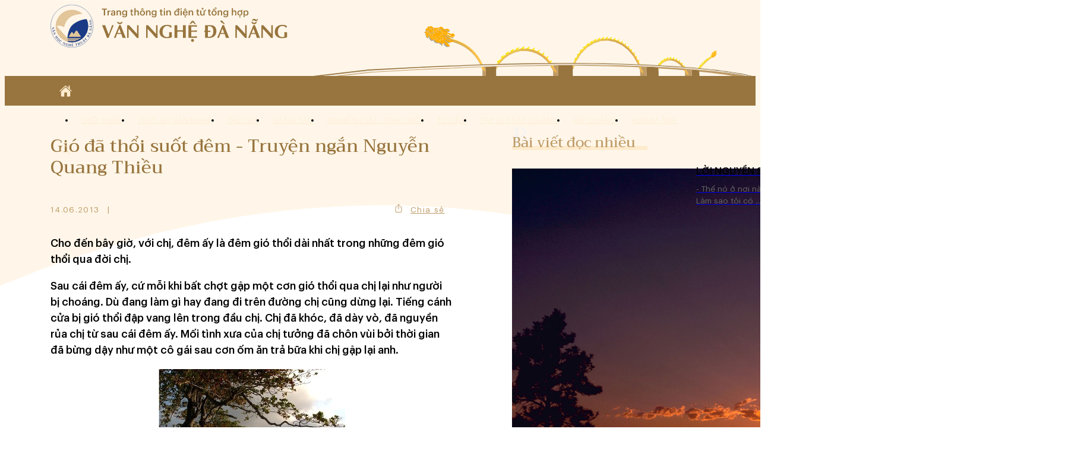

--- FILE ---
content_type: text/html; charset=UTF-8
request_url: http://www.vannghedanang.org.vn/gio-da-thoi-suot-dem-truyen-ngan-nguyen-quang-thieu-1957.html
body_size: 27635
content:
<!DOCTYPE html>
<html lang="vi" xmlns="http://www.w3.org/1999/xhtml">
<head>
    
	<meta charset="UTF-8">
	
	<meta name="viewport" content="width=device-width, initial-scale=1, maximum-scale=1, user-scalable=0">
	<meta name="HandheldFriendly" content="true">
	<meta name="format-detection" content="telephone=no">
	<meta name="apple-mobile-web-app-capable" content="yes">
	<meta name="apple-mobile-web-app-status-bar-style" content="black">
	<meta name="robots" content="index,follow">
	<meta name="googlebot" content="index,follow,snippet">
	<meta name="author" content="Trang thông tin điện tử tổng hợp Văn Nghệ Đà Nẵng">
	<meta name="keywords" content="văn học, văn nghệ đà nẵng, nghệ thuật đà nẵng, nghệ sĩ đà nẵng">
	<meta name="description" content="Liên hiệp các Hội Văn học - Nghệ thuật thành phố Đà Nẵng">
	
	<meta property="og:rich_attachment" content="true">
	<meta property="og:type" content="website">
	<meta property="og:site_name" content="www.vannghedanang.org.vn">
	<meta property="og:url" content="http://www.vannghedanang.org.vn/gio-da-thoi-suot-dem-truyen-ngan-nguyen-quang-thieu-1957.html">
	<meta property="og:title" content="Gió đã thổi suốt đêm - Truyện ngắn  Nguyễn Quang Thiều">
	<meta property="og:description" content="Liên hiệp các Hội Văn học - Nghệ thuật thành phố Đà Nẵng">
	<meta property="og:image" content="http://www.vannghedanang.org.vn/app/upload/post/2013-06-14/20130614100224_x_9663_4065.jpg">
	<meta property="og:image:alt" content="Gió đã thổi suốt đêm - Truyện ngắn  Nguyễn Quang Thiều">
	<meta property="og:image:type" content="image/jpeg">
	<meta property="og:image:width" content="314">
	<meta property="og:image:height" content="205">
	
	<link rel="canonical" href="http://www.vannghedanang.org.vn/gio-da-thoi-suot-dem-truyen-ngan-nguyen-quang-thieu-1957.html">
	<link rel="alternate" hreflang="vi-vn" href="http://www.vannghedanang.org.vn/gio-da-thoi-suot-dem-truyen-ngan-nguyen-quang-thieu-1957.html">
	<link rel="stylesheet" href="/core/common/css/A.vr.css.pagespeed.cf.594JAFnLg6.css">
	<link rel="stylesheet" href="/core/common/css/A.icons.css.pagespeed.cf.ZeEUZnzSzp.css">
	<link rel="stylesheet" href="/core/common/css/A.icons-outline.css.pagespeed.cf.uIh1EEM6C4.css">
	<link rel="stylesheet" href="/app/theme/default/css/A.style.css.pagespeed.cf.mxKr1DdXga.css">
	<link rel="stylesheet" href="/app/theme/default/css/A.style_240.css.pagespeed.cf.4H9Ni4DkAZ.css" media="(min-width:240px)">
	<style media="(min-width:480px)">.ui-props,.ui-props .items{align-items:center}.ui-props>*{width:auto}#post .content{grid-gap:5rem 3rem;grid-template-columns:1fr 1fr}#magazine .content{grid-gap:5rem 3rem;grid-template-columns:1fr 1fr}</style>
	<style media="(min-width:640px)">.ui-props .share{width:auto;text-align:center;padding:1em}#home .magazine{grid-gap:4rem 3rem;grid-template-columns:55% calc(45% - 3rem)}#home .magazine .ads{margin-top:4rem}#home .magazine .links{grid-column-start:1;grid-column-end:3}#home .sec-author{grid-template-columns:1fr 1fr}#home .sec-exchange .list{grid-gap:4rem 3rem;grid-template-columns:1fr 1fr}#post .content{grid-gap:5rem;grid-template-columns:1fr 1fr}#post-hoi-chuyen-nganh .content{grid-template-columns:1fr 1fr}#post-album .content{grid-template-columns:1fr 1fr}#single-album .gallery{column-count:2}</style>
	<style media="(min-width:768px)">.wrapper-text{width: calc(100% / 1.68);margin:0 auto}.layout-2 .sidebar{grid-template-columns:1fr 1fr}.layout-2 .sidebar .block:nth-of-type(n+2) {border-top:none;padding-top:0}.ui-head > :nth-child(1) {width:calc(100% - 15rem)}.ui-head > :nth-child(2) {width:12rem;margin-top:0}.ui-head .created{text-align:left}#header .cover{height:90%;width:60%;display:block}</style>
	<link rel="stylesheet" href="/app/theme/default/css/A.style_1024.css.pagespeed.cf.yEBZkL9Bs8.css" media="(min-width:1024px)">
	<style media="(min-width:1170px)">#home .sec-top{padding:4rem 0}#single-album .gallery{column-count:3}</style>
	
	<script>window.addEventListener('load',function(){window.Config=new(function(){this.base_rel=VR.Cookie.get('site-path');this.base_url=location.protocol+'//'+location.hostname+this.base_rel;this.core_rel=this.base_rel+'/core';this.cms_rel=this.base_rel+'/cms';this.cms_theme_rel=this.cms_rel+'/theme/'+VR.Cookie.get('cms-theme');this.app_rel=this.base_rel+'/app';this.app_theme_rel=this.app_rel+'/theme/'+VR.Cookie.get('site-theme');this.app_upload_rel=this.app_rel+'/upload';});});</script>
	<script>(function(global,factory){typeof exports==='object'&&typeof module!=='undefined'?module.exports=factory():typeof define==='function'&&define.amd?define(factory):(global.VR=factory());}(this,(function(){"use strict";var
version='1.1.0.1',license='VARA Inc',win=window,doc=win.document,body=doc.body||doc.documentElement,fail=[null,undefined],proto=Array.prototype,index=proto.indexOf,slice=proto.slice,concat=proto.concat,splice=proto.splice,$=function(selector,context){return new $.fn.init(selector,context);};$.fn=$.prototype={version:version,copyright:license};$.extend=$.fn.extend=function(){var args=arguments,obj=args[0]||{},len=args.length,i=1;if(len===i){obj=this;i--;}for(;i<len;i++){for(var prop in args[i]){obj[prop]=args[i][prop];if(typeof args[i][prop]==='function'){var pObj=obj[prop].prototype,pArgs=args[i][prop].prototype;if(pArgs!==undefined){for(var key in pArgs){pObj[key]=pArgs[key];}}}}}return obj;};$.extend({map:function(obj,callback){var len=obj.length,arr=[];var push=function(array){array.forEach(function(v){arr.push(v)})};for(var i=0;i<len;i++){if(isArray(obj[i]))push(this.map(obj[i],callback));else{var call=callback(obj[i],i);if(isArray(call))push(call);else if(fail.indexOf(call)<0)arr.push(call);}}return arr.length>0?arr:obj;},each:function(obj,callback){if(isArray(obj)){obj.forEach(function(item,i){callback(item,i)})}else{for(var key in obj){callback(key,obj[key])}}return obj;},merge:function(){var arg=arguments,len=arg.length;for(var i=1;i<len;i++){for(var k in arg[i]){arg[0][k]=arg[i][k];}}return arg[0];}});$.extend({is:function(value){return isElementObject(value)&&typeof value.selector!=='undefined';}});$.extend({toSlug:function(text,skipDirectorySeparator){[["\u0065\u0309","\u1EBB"],["\u0065\u0301","\u00E9"],["\u0065\u0300","\u00E8"],["\u0065\u0323","\u1EB9"],["\u0065\u0303","\u1EBD"],["\u00EA\u0309","\u1EC3"],["\u00EA\u0301","\u1EBF"],["\u00EA\u0300","\u1EC1"],["\u00EA\u0323","\u1EC7"],["\u00EA\u0303","\u1EC5"],["\u0079\u0309","\u1EF7"],["\u0079\u0301","\u00FD"],["\u0079\u0300","\u1EF3"],["\u0079\u0323","\u1EF5"],["\u0079\u0303","\u1EF9"],["\u0075\u0309","\u1EE7"],["\u0075\u0301","\u00FA"],["\u0075\u0300","\u00F9"],["\u0075\u0323","\u1EE5"],["\u0075\u0303","\u0169"],["\u01B0\u0309","\u1EED"],["\u01B0\u0301","\u1EE9"],["\u01B0\u0300","\u1EEB"],["\u01B0\u0323","\u1EF1"],["\u01B0\u0303","\u1EEF"],["\u0069\u0309","\u1EC9"],["\u0069\u0301","\u00ED"],["\u0069\u0300","\u00EC"],["\u0069\u0323","\u1ECB"],["\u0069\u0303","\u0129"],["\u006F\u0309","\u1ECF"],["\u006F\u0301","\u00F3"],["\u006F\u0300","\u00F2"],["\u006F\u0323","\u1ECD"],["\u006F\u0303","\u00F5"],["\u01A1\u0309","\u1EDF"],["\u01A1\u0301","\u1EDB"],["\u01A1\u0300","\u1EDD"],["\u01A1\u0323","\u1EE3"],["\u01A1\u0303","\u1EE1"],["\u00F4\u0309","\u1ED5"],["\u00F4\u0301","\u1ED1"],["\u00F4\u0300","\u1ED3"],["\u00F4\u0323","\u1ED9"],["\u00F4\u0303","\u1ED7"],["\u0061\u0309","\u1EA3"],["\u0061\u0301","\u00E1"],["\u0061\u0300","\u00E0"],["\u0061\u0323","\u1EA1"],["\u0061\u0303","\u00E3"],["\u0103\u0309","\u1EB3"],["\u0103\u0301","\u1EAF"],["\u0103\u0300","\u1EB1"],["\u0103\u0323","\u1EB7"],["\u0103\u0303","\u1EB5"],["\u00E2\u0309","\u1EA9"],["\u00E2\u0301","\u1EA5"],["\u00E2\u0300","\u1EA7"],["\u00E2\u0323","\u1EAD"],["\u00E2\u0303","\u1EAB"],["\u0045\u0309","\u1EBA"],["\u0045\u0301","\u00C9"],["\u0045\u0300","\u00C8"],["\u0045\u0323","\u1EB8"],["\u0045\u0303","\u1EBC"],["\u00CA\u0309","\u1EC2"],["\u00CA\u0301","\u1EBE"],["\u00CA\u0300","\u1EC0"],["\u00CA\u0323","\u1EC6"],["\u00CA\u0303","\u1EC4"],["\u0059\u0309","\u1EF6"],["\u0059\u0301","\u00DD"],["\u0059\u0300","\u1EF2"],["\u0059\u0323","\u1EF4"],["\u0059\u0303","\u1EF8"],["\u0055\u0309","\u1EE6"],["\u0055\u0301","\u00DA"],["\u0055\u0300","\u00D9"],["\u0055\u0323","\u1EE4"],["\u0055\u0303","\u0168"],["\u01AF\u0309","\u1EEC"],["\u01AF\u0301","\u1EE8"],["\u01AF\u0300","\u1EEA"],["\u01AF\u0323","\u1EF0"],["\u01AF\u0303","\u1EEE"],["\u0049\u0309","\u1EC8"],["\u0049\u0301","\u00CD"],["\u0049\u0300","\u00CC"],["\u0049\u0323","\u1ECA"],["\u0049\u0303","\u0128"],["\u004F\u0309","\u1ECE"],["\u004F\u0301","\u00D3"],["\u004F\u0300","\u00D2"],["\u004F\u0323","\u1ECC"],["\u004F\u0303","\u00D5"],["\u01A0\u0309","\u1EDE"],["\u01A0\u0301","\u1EDA"],["\u01A0\u0300","\u1EDC"],["\u01A0\u0323","\u1EE2"],["\u01A0\u0303","\u1EE0"],["\u00D4\u0309","\u1ED4"],["\u00D4\u0301","\u1ED0"],["\u00D4\u0300","\u1ED2"],["\u00D4\u0323","\u1ED8"],["\u00D4\u0303","\u1ED6"],["\u0041\u0309","\u1EA2"],["\u0041\u0301","\u00C1"],["\u0041\u0300","\u00C0"],["\u0041\u0323","\u1EA0"],["\u0041\u0303","\u00C3"],["\u0102\u0309","\u1EB2"],["\u0102\u0301","\u1EAE"],["\u0102\u0300","\u1EB0"],["\u0102\u0323","\u1EB6"],["\u0102\u0303","\u1EB4"],["\u00C2\u0309","\u1EA8"],["\u00C2\u0301","\u1EA4"],["\u00C2\u0300","\u1EA6"],["\u00C2\u0323","\u1EAC"],["\u00C2\u0303","\u1EAA"]].forEach(function(item){text=text.replace(item[0],item[1])});text=text.toLowerCase().replace(/à|á|ạ|ả|ã|â|ầ|ấ|ậ|ẩ|ẫ|ă|ằ|ắ|ặ|ẳ|ẵ/gi,"a").replace(/ò|ó|ọ|ỏ|õ|ô|ồ|ố|ộ|ổ|ỗ|ơ|ờ|ớ|ợ|ở|ỡ/gi,"o").replace(/è|é|ẹ|ẻ|ẽ|ê|ề|ế|ệ|ể|ễ/gi,"e").replace(/ù|ú|ụ|ủ|ũ|ư|ừ|ứ|ự|ử|ữ/gi,"u").replace(/ì|í|ị|ỉ|ĩ/gi,"i").replace(/ỳ|ý|ỵ|ỷ|ỹ/gi,"y").replace(/đ/gi,"d").replace(/[^a-z0-9\/]/g,"-").replace(/^\-+|\-+$/g,"");if(skipDirectorySeparator!==true)text=text.replace(/\//g,"-");return text.replace(/-+/g,"-");},toTime:function(value,returnType){var s,j,date,time,rep;value=decodeURIComponent(value).trim();if(value.indexOf('/')>0){s='/';j='-';}else{s='-';j='/';}date=value.split(' ');time=date.length>1?date[1]:'';date=date[0].split(s);date.reverse();switch(returnType.trim()){case'date':rep=date.join(j);break;case'time':rep=time;break;default:rep=date.join(j)+(time?' '+time:'');}return rep;},toNumber:function(value,json){var string=value.toString(),minus=string.substr(0,1),decimal=',',currency='',pattern=/(\d+)(\d{3})/,int,float,separator;if(json!==undefined){if(json.decimal==='.')decimal=json.decimal;if(json.currency!==undefined)currency=' '+json.currency;}separator=decimal===','?'.':',';string=string.replace(/[+-]/g,'').split('.');int=string[0].toString();while(pattern.test(int)){int=int.replace(pattern,'$1'+separator+'$2');}float='';if(string.length>1){float=decimal+string[1];if(json!==undefined&&!isNaN(json.decimalPoint)){if(float.substr(1).length>json.decimalPoint){float=float.substr(1);float=Number('0.'+float);float=float.toFixed(json.decimalPoint);float=float!==0?decimal+float.toString().substr(2):''}}}value=int+float;if(value!==''){value+=currency;if(minus==='-')value=minus+value;}return value;},toStyle:function(styleJson){var rep=[];for(var k in styleJson){rep.push(k+':'+styleJson[k]);}return rep.join(';');}});$.extend({copy:function(element){var tmp=$.create('textarea').css({width:0,height:0,overflow:'hidden'}).add(body);tmp.val($(element).val())[0].select();doc.execCommand('copy');tmp.remove();},create:function(tagName){return this(doc.createElement(tagName))},event:function(){var args=arguments,obj=args[0];if(isPlainObject(obj)){$(obj.element).on(obj.event,function(){load(obj.attribute);})}else isString(obj)?load(obj):load();function load(attr){args=slice.call(args,(typeof attr==='undefined'?0:1));args.forEach(function(array){obj=typeof attr==='undefined'?$(array[0]):$('['+attr+'*='+array[0]+']');for(var key in array[1]){obj.on(key.toString(),array[1][key])}});}},});$.extend({Form:function(selector){var elements=selector===undefined?$('body [name]'):$('[name]',isString(selector)?$(selector):selector),data=[];elements.map(function(element){var elm=$(element),tag=element.tagName.toLowerCase(),name=elm.attr('name'),value,type;if(tag==='select')value=elm.child().length>0?elm.val():'';else{value=elm.val();if(tag==='input'){type=elm.attr('type');if(type==='radio'||type==='checkbox'){if(!element.checked)value=null;}}}if(value!==null){data.push({name:name,value:encodeURIComponent(value)});}});return{data:data,add:function(name,value){data.push({name:name,value:encodeURIComponent(value)})},set:function(name,value){var exist=data.some(function(item,i){if(item.name===name){data.splice(i,1,{name:name,value:encodeURIComponent(value)});return true;}});if(!exist)this.add(name,value);},has:function(name){return data.some(function(item){return item.name===name;})},get:function(name){var value='';data.some(function(item){if(item.name===name||item.name.substr(0,item.name.indexOf('['))===name){value=decodeURIComponent(item.value).trim();return true;}});return value;},getAll:function(name){var values=[];data.map(function(item){if(item.name===name||item.name.substr(0,item.name.indexOf('['))===name){values.push(decodeURIComponent(item.value));}});return values;},remove:function(name){data.some(function(item,i){if(item.name===name){data.splice(i,1);return true;}});},names:function(){return data.map(function(item){return item.name});},values:function(){return data.map(function(item){return decodeURIComponent(item.value)});},params:function(notEmpty){var query=[];data.map(function(item){var param=item.name+'='+item.value;if(notEmpty===true){if(item.value!=='')query.push(param);}else query.push(param);});return query.join('&');},isEmpty:function(){return!this.values().some(function(value){return value!=='';})}}},Popup:function(obj){var
wait=null,time=(new Date()).getTime(),id=obj.id!==undefined?obj.id:'',timeout=obj.timeout!==undefined?obj.timeout:0,duration=obj.duration!==undefined?obj.duration:0.35,eventExit=obj.eventExit!==undefined?obj.eventExit:true,proto={id:'VRLightBox-'+time,init:function(){var self=this,backId='#'+this.id,backCss=[],foreClass='.VRLightBoxFore-'+time,foreCss=[],css,tag,value;var cssPush=function(target,obj){for(var key in obj){value=obj[key];if(isArray(value)){value.forEach(function(item){target.push(key+':'+item);})}else target.push(key+':'+value)}};var backCssObj={"width":"100%","height":"100%","background":"rgba(0,0,0,.4)","display":["flex","-webkit-flex"],"align-items":"center","-webkit-align-items":"center","justify-content":"center","-webkit-justify-content":"center","position":"fixed","top":0,"left":0,"opacity":0,"transition":(duration/1.5)+"s","z-index":999};if(obj.backCss!==undefined){backCssObj=$.merge(backCssObj,obj.backCss);}cssPush(backCss,backCssObj);var foreCssObj={"width":'auto',"height":'auto',"max-width":'100%',"max-height":'100vh',"overflow":'auto',"display":"inline-block","background":'#fff',"border-radius":'3px',"box-shadow":'0 5px 20px rgba(0,0,0,0.1)',"position":'relative',"opacity":0,"transition":duration+"s ease-out","transform":"scale3d(0.1,0.1,0.1)","-webkit-transform":"scale3d(0.1,0.1,0.1)"};if('foreCss'in obj){foreCssObj=$.merge(foreCssObj,obj.foreCss);}cssPush(foreCss,foreCssObj);css=backId+' {'+backCss.join(';')+'}'+backId+'[show] {'+'opacity: 1'+'}'+backId+' > '+foreClass+'{'+foreCss.join(';')+'}'+backId+' > '+foreClass+'[show] {'+'opacity: 1;'+'transform: scale3d(1,1,1);'+'-webkit-transform: scale3d(1,1,1);'+'}';tag=$.create('div').attr('id',this.id).add();$.create('style').html(css).add(tag);var div=$.create('div').class(foreClass.substr(1)).add(tag);if(id)div.attr('id',id);if(isObject(obj.content))obj.content.add(div);else div.html(obj.content);if(eventExit){tag.click(function(e){if(this.isEqualNode(e.target)){self.exit()}});}if(isFunction(obj.onCallback))obj.onCallback();var show=function(){document.activeElement.blur();tag.attr('show',1);$(foreClass,tag).attr('show',1);$(foreClass,tag).css({"transform":"none","-webkit-transform":"none"});if(timeout>0){wait=setTimeout(function(){self.exit();},timeout*1000);}if(isFunction(obj.inCallback)){obj.inCallback();}};if(duration===0)show();else setTimeout(function(){show()},10);},exit:function(callback){var box=$('#'+this.id);if(box.has()){box.remove();if(wait)clearTimeout(wait);if(isFunction(callback))callback();else{if(isFunction(obj.outCallback))obj.outCallback();}}}};proto.init();return proto;},Query:{data:(function(){var query=location.search.trim();if(query==='')return[];else{var data=[];query=query.substr(1).split('&');query.forEach(function(param){param=param.split('=');data.push({"name":param[0],"value":param[1]})});return data;}}()),get:function(name,all){var values=[],value=null;this.data.some(function(item){if(item.name===name){value=item.value;if(all===true)values.push(value);else return true;}});if(all===true)return values.length>0?values:null;else return value;},has:function(name){return this.get(name)!==null;},add:function(name,value){this.data.push({"name":name,"value":value})},set:function(name,value){if(!this.has(name)){this.data.push({"name":name,"value":value});}else{this.data.some(function(item){if(item.name===name){if(value!==null){item.value=value;return true;}}})}},remove:function(name,value){var self=this;this.data.some(function(item,i){if(item.name===name){if(value!==undefined){if(item.value===value){self.data.splice(i,1);return true;}}else self.data.splice(i,1);}});},removeIncludes:function(name,value){var items=[];this.data.forEach(function(item){if(!item.name.includes(name)){if(value!==undefined){if(item.value!==value){items.push(item);}}else items.push(item);}});this.data=items;},params:function(){var param=[];this.data.forEach(function(item){param.push(item.name+'='+item.value);});return param.join('&');},assign:function(){location.assign(this.data.length>0?'?'+this.params():location.pathname);}},Parse:{number:function(string,decimal_separator,decimal_length){var decimal=decimal_separator=='.'?'.':',',separator=decimal==','?'.':',',match=string.toString().match(new RegExp('^[+-]?(\\d{1,3}(\\'+separator+'\\d{3,})+|\\d+)(\\'+decimal+'\\d+)?','g'));if(match&&match!='+'&&match!='-'){match=Number(match.toString().replace(new RegExp('\\'+separator,'g'),'').replace(decimal,'.'));if(!isNaN(decimal_separator))match=match.toFixed(decimal_separator);if(!isNaN(decimal_length))match=match.toFixed(decimal_length);}else match=null;return match;},integer:function(string){var v=string.toString().match(/[+-]?\d+/g);return v&&v!=='+'&&v!=='-'?Number(v.join('')):null;},letter:function(string){var v=string.match(/[a-zA-Z]/g);return v?v.join(''):null;},specialChars:function(string){var v=string.match(/[^a-zA-Z0-9]/g);return v?v.join(''):null;},style:function(string){var obj={},items=string.split(';');items.map(function(item){if(item.trim()!==''){item=item.split(':');obj[item[0].trim()]=item[1].trim();}});return obj;}},Entry:{date:function(e,dateFormat){var elm=e.target,key=e.keyCode,value=elm.value,valueDigit=(value.match(/\d/g)||[]).slice(0,10).join(''),format=(dateFormat||'dd/mm/yyyy').toLowerCase(),formatItems=format.split(/[^ymd]/g),formatSeparator=format.match(/[^ymd]/g).slice(0,1).toString();if(![8,46].includes(key)){var dateItems=[];formatItems.map(function(item){dateItems.push(valueDigit.substr(dateItems.join('').length,item.length))});elm.value=dateItems.join(formatSeparator);}},time:function(e){var elm=e.target,key=e.keyCode,value=elm.value,items=(value.match(/\d/g)||[]).slice(0,6),length=items.length,digit=items.join(''),timeString='';if(![8,46].includes(key)){items.map(function(item,i){timeString+=item;if(i<length-1&&i%2===1)timeString+=':';var pair=parseInt(digit.slice(i-1,i+1));if(i===1&&pair>23)timeString='';else if((i===3||i===5)&&pair>59)timeString=timeString.substr(0,i);});}elm.value=timeString;},slug:function(e){var elm=e.target,value=elm.value;elm.value=$.toSlug(value);},letter:function(e){var elm=e.target,value=elm.value;value=value.match(/[^a-zA-Z]/g);value=value?value.join(''):'';elm.value=value;},number:function(e,options){var element=e.target,decimal=options!=undefined&&options.decimal=='.'?'.':',',match=element.value.match(new RegExp('[\\+\\-0-9\\'+decimal+']','g')),position=element.selectionStart,key=e.keyCode,value,str;if(key==8||key==46){value=match?match.join('').replace(decimal,'.'):'';if(value!=''&&position>=element.value.length){if(options!=undefined&&options.currency!=undefined)value=value.substr(0,value.length-1);if(value.substr(value.length-1)=='.')value=value.substr(0,value.length-1);}}else{value=match?match.join(''):'';str=value.match(new RegExp('[\\'+decimal+']','g'));if(str){if(str.length==1){if(value.substr(value.length-1)!=decimal){var thousand=decimal==','?'.':',';value=value.match(new RegExp('^[+-]?(\\d{1,3}(\\'+thousand+'\\d{3,})+|\\d*)(\\'+decimal+'\\d+)?','g'));if(value&&value!='-'&&value!='+')value=value.toString().replace(new RegExp('\\'+thousand,'g'),'').replace(decimal,'.');}}else value=$.Parse.number(value,decimal);}}if(options!==undefined&&(options.vMin!==undefined||options.vMax!==undefined||options.vDefault!==undefined)){str=match?match.join(''):'';if(str.substr(str.length-1)!==decimal){str=Number(str.replace(decimal,'.'));if(options.vMin!==undefined&&str<options.vMin)value=options.vMin;if(options.vMax!==undefined&&str>options.vMax)value=options.vMax;if(options.vDefault!==undefined)value=options.vDefault;}}value=value.toString();if(value.match(/^0[1-9]/))value=0;else if(value.match(/^00/))value=0;element.value=value!='-'&&value!='+'?$.toNumber(value,options):value;},integer:function(e,options){var elm=e.target,value=elm.value,match;match=value.match(/[\+\-\d]/g);match=match?$.Parse.integer(match.join('')):'';match=match=='00'?0:match;if(options!=undefined){value=match;if(options.vMin!=undefined&&match<options.vMin)value=options.vMin;if(options.vMax!=undefined&&match>options.vMax)value=options.vMax;if(options.vDefault!=undefined)value=options.vDefault;elm.value=value;}else elm.value=!isNaN(value)?match:'';}},Cookie:{get:function(name){name=name+"=";var cookies=decodeURIComponent(document.cookie).split(';'),length=cookies.length,char,i;for(i=0;i<length;i++){char=cookies[i];while(char.charAt(0)==' '){char=char.substring(1);}if(char.indexOf(name)==0){return char.substring(name.length,char.length);}}return'';},set:function(name,value,expireDays){var expires='';if(!isNaN(expireDays)&&expireDays!==0){var date=new Date();date.setTime(date.getTime()+(expireDays*24*60*60*1000));expires=';expires='+date.toUTCString();}document.cookie=name+'='+value+expires+';path=/';},has:function(name){return this.get(name)!=='';},remove:function(){var args=slice.call(arguments);args.forEach(function(cookie){this.set(cookie,'',-1);}.bind(this));}},String:{addslashes:function(string){return string.replace(/(["'])/g,'\\$1')}},Base64:{key:"ABCDEFGHIJKLMNOPQRSTUVWXYZabcdefghijklmnopqrstuvwxyz0123456789+/=",encode:function(input){var output="";var chr1,chr2,chr3,enc1,enc2,enc3,enc4;var i=0;input=Base64._utf8_encode(input);while(i<input.length){chr1=input.charCodeAt(i++);chr2=input.charCodeAt(i++);chr3=input.charCodeAt(i++);enc1=chr1>>2;enc2=((chr1&3)<<4)|(chr2>>4);enc3=((chr2&15)<<2)|(chr3>>6);enc4=chr3&63;if(isNaN(chr2)){enc3=enc4=64;}else if(isNaN(chr3)){enc4=64;}output=output+this.key.charAt(enc1)+this.key.charAt(enc2)+this.key.charAt(enc3)+this.key.charAt(enc4);}return output;},decode:function(input){var output="",i=0,chr1,chr2,chr3,enc1,enc2,enc3,enc4;input=input.replace(/[^A-Za-z0-9\+\/\=]/g,"");while(i<input.length){enc1=this.key.indexOf(input.charAt(i++));enc2=this.key.indexOf(input.charAt(i++));enc3=this.key.indexOf(input.charAt(i++));enc4=this.key.indexOf(input.charAt(i++));chr1=(enc1<<2)|(enc2>>4);chr2=((enc2&15)<<4)|(enc3>>2);chr3=((enc3&3)<<6)|enc4;output=output+String.fromCharCode(chr1);if(enc3!=64){output=output+String.fromCharCode(chr2);}if(enc4!=64){output=output+String.fromCharCode(chr3);}}output=Base64._utf8_decode(output);return output;},_utf8_encode:function(string){string=string.replace(/\r\n/g,"\n");var utftext="";for(var n=0;n<string.length;n++){var c=string.charCodeAt(n);if(c<128){utftext+=String.fromCharCode(c);}else if((c>127)&&(c<2048)){utftext+=String.fromCharCode((c>>6)|192);utftext+=String.fromCharCode((c&63)|128);}else{utftext+=String.fromCharCode((c>>12)|224);utftext+=String.fromCharCode(((c>>6)&63)|128);utftext+=String.fromCharCode((c&63)|128);}}return utftext;},_utf8_decode:function(utftext){var string="",i=0,c,c1,c2;c=c1=c2=0;while(i<utftext.length){c=utftext.charCodeAt(i);if(c<128){string+=String.fromCharCode(c);i++;}else if((c>191)&&(c<224)){c1=utftext.charCodeAt(i+1);string+=String.fromCharCode(((c&31)<<6)|(c1&63));i+=2;}else{c1=utftext.charCodeAt(i+1);c2=utftext.charCodeAt(i+2);string+=String.fromCharCode(((c&15)<<12)|((c1&63)<<6)|(c2&63));i+=3;}}return string;}}});var init=$.fn.init=function(selector,context){var tag=this,i=0;if(typeof context==='undefined')context=document;if(isString(selector)){var push=function(element){var items=slice.call(element.querySelectorAll(selector.trim()));items.forEach(function(item){tag[i]=item;i++;});};if(isElementObject(context)){var len=context.length,j=0;for(;j<len;j++)push(context[j]);}else push(context)}else if(isArray(selector)){selector.forEach(function(item){tag[i]=item;i++;})}else if(isObject(selector)){tag[0]=selector;i=1;}if($.is(selector))return selector;else{tag.length=i;tag.context=context;tag.selector=selector;return tag;}};init.prototype=$.fn;$.each({tag:function(e){return e.tagName;},no:function(e){return index.call(e.parentNode.children,e);},inWidth:function(e){return e.clientWidth;},outWidth:function(e){var css=window.getComputedStyle(e);return e.offsetWidth+parseInt(css.getPropertyValue('margin-left'))+parseInt(css.getPropertyValue('margin-right'));},inHeight:function(e){return e.clientHeight;},outHeight:function(e){var css=window.getComputedStyle(e);return e.offsetHeight+parseInt(css.getPropertyValue('margin-top'))+parseInt(css.getPropertyValue('margin-bottom'));}},function(name,fn){$.fn[name]=function(){var data=this.map(function(element){return fn(element);});return data.length===1?data[0]:data;}});$.each({width:function(e,value){if(value===undefined)return e.offsetWidth;else $(e).css('width',value)},height:function(e,value){if(value===undefined)return e.offsetHeight;else $(e).css('height',value)},left:function(e,value){if(value===undefined)return e.offsetLeft;else $(e).css('left',value)},top:function(e,value){if(value===undefined)return e.offsetTop;else $(e).css('top',value)},rollTop:function(e,value){if(value===undefined)return e.scrollTop;else e.scrollTop=$.Parse.integer(value);},rollLeft:function(e,value){if(value===undefined)return e.scrollLeft;else e.scrollLeft=value;},rollWidth:function(e,value){if(value===undefined)return e.scrollWidth;else e.scrollWidth=value;},checked:function(e,value){if(value===undefined)return e.checked;else e.checked=value}},function(name,fn){$.fn[name]=function(value){var data=this.map(function(element){value=value!==undefined&&isNumber(value)?value+'px':value;return fn(element,value)});return data.length===1?data[0]:data;}});$.each({html:function(element,value){if(value===undefined)return element.innerHTML;else element.innerHTML=value;},outHtml:function(element,value){if(value===undefined)return element.outerHTML;else element.outerHTML=value;},val:function(element,value){var tag=element.tagName.toLowerCase(),tags=['input','textarea','select'];if(tags.includes(tag)){if(value===undefined){var val='';switch(tag){case'input':case'textarea':val=element.value;break;case'select':var selected=element.options[element.selectedIndex];if(typeof selected!=='undefined')val=selected.value;break;default:val=element.textContent;}return val;}else{switch(tag){case'input':case'textarea':element.value=value;break;case'select':var len=element.options.length;for(var i=0;i<len;i++){if(element.options[i].value===value){element.selectedIndex=i;break;}}break;default:element.textContent=value;}}}else{if(value===undefined)return element.innerText;else element.innerText=value;}},},function(name,fn){$.fn[name]=function(value){var data=this.map(function(element){return fn(element,value)});return isArray(data)&&data.length===1?data[0]:data;}});$.each({add:function(element,context){if(isElementObject(context)){context.map(function(item){item.appendChild(element);})}else{var con=isObject(context)?context:document.body;con.appendChild(element)}},remove:function(element,context){if(context===undefined)element.parentNode.removeChild(element);else{if(isElementObject(context)){context.map(function(elm){elm.removeChild(element);})}else{var con=isObject(context)?context:document.body;con.removeChild(element)}}}},function(name,fn){$.fn[name]=function(context){return this.map(function(element){return fn(element,context)});}});$.each({before:function(element,target,isNode){var context=isNode===true?target.parentNode:target.parentElement;if(isObject(context))context.insertBefore(element,target);else context.appendChild(element);},after:function(element,target,isNode){var context=target.parentNode;target=isNode===true?target.nextSibling:target.nextElementSibling;if(isObject(target))context.insertBefore(element,target);else context.appendChild(element);}},function(name,fn){$.fn[name]=function(target,isNode){return this.map(function(element){if(isElementObject(target)){target.map(function(item){fn(element,item,isNode)})}else fn(element,target,isNode)})}});$.each({next:function(element,isNode){return isNode===true?element.nextSibling:element.nextElementSibling;},prev:function(element,isNode){return isNode===true?element.previousSibling:element.previousElementSibling;}},function(name,fn){$.fn[name]=function(isNode){var data=this.map(function(elm){return fn(elm,isNode)});return isArray(data)?$(data):null;}});$.fn.extend({map:function(callback){var script=callback.toString().replace(/[\s\t\r\n]/g,''),args=script.slice(script.indexOf('(')+1,script.indexOf(')')).split(',').length;return $.map(this,function(element,index){return callback.apply(this,args===2?[element,index]:[element])}.bind(this));},has:function(){return this.length>0;},arr:function(){var data=[],length=this.length;for(var i=0;i<length;i++)data.push(this[i])
return data;},clone:function(deep){return $(this.map(function(elm){return elm.cloneNode(deep)}))},contain:function(element){return this.arr().includes(element);},parent:function(level,isElement){if(typeof level==='undefined'||!isNumber(level)||level<1)level=1;return $(this.map(function(element){var i=0;while(i<level){i++;element=isElement===true?element.parentElement:element.parentNode;}return element;}));},parentUntil:function(selector){var targetElements=$(selector),data=this.map(function(element){while(!targetElements.contain(element)){element=element.parentElement;}return element;});return isArray(data)?$(data):null;},replace:function(element,context){element=isElementObject(element)?element[0]:element;return this.map(function(el){if(context===undefined)el.parentNode.replaceChild(element,el);else context.replaceChild(element,el)})},first:function(){return $(this[0]);},last:function(){return $(this[this.length-1]);},node:function(index){return this.map(function(element){var nodes=slice.call(element.childNodes);return index!==undefined&&!isNaN(index)?nodes[index]:nodes;})},child:function(index){var tags=this.map(function(element){var child=slice.call(element.children);if(!isNaN(index))return child[index];else return child;});return isArray(tags)?$(tags):[];},firstChild:function(){return this.child(0)},lastChild:function(){return this.child(this.child().length-1)},on:function(event,method,useCapture){return this.map(function(element){var capture=false;if(isString(event)){if(typeof useCapture!=='undefined')capture=useCapture;element.addEventListener(event,method,capture);}else{if(isPlainObject(event)){for(var key in event){key=key.toLowerCase();method=event[key];if(isPlainObject(method)){capture=method.capture;method=method.method;}element.addEventListener(key,method,capture)}}}});},off:function(event,method,useCapture){return this.map(function(element){var capture=false;if(isString(event)){if(typeof useCapture!=='undefined')capture=useCapture;element.removeEventListener(event,method,capture);}else{if(isPlainObject(event)){for(var key in event){key=key.toLowerCase();method=event[key];if(isPlainObject(method)){capture=method.capture;method=method.method;}element.removeEventListener(key,method,capture)}}}});},css:function(name,value){var priority=null;if(isPlainObject(name)){return this.map(function(element){for(var key in name){if(isArray(name[key])){value=name[key][0];priority=name[key][1];}else value=name[key];element.style.setProperty(key,value,priority)}})}else if(typeof value!=='undefined'&&isString(name)){if(isArray(value)){priority=value[1];value=value[0];}return this.map(function(element){element.style.setProperty(name,value,priority)})}else{var isArrayName=isArray(name),data=this.map(function(element){var css=window.getComputedStyle(element);if(isArrayName){var val=[];name.forEach(function(item){val.push(css.getPropertyValue(item.trim()))});return val;}else return css.getPropertyValue(name);});return isArray(data)&&data.length===1?data[0]:data;}},removeCss:function(){var args=slice.call(arguments);return this.map(function(element){var css=element.style;args.forEach(function(arg){css.removeProperty(arg)});if(css.length===0){$(element).removeAttr('style');}});},attr:function(name,value){var isObj=isPlainObject(name);if(isObj||(typeof value!=='undefined'&&isString(name))){return this.map(function(element){if(isObj){for(var key in name)element.setAttribute(key,name[key])}else element.setAttribute(name,value);});}else{var data=this.map(function(element){if(typeof name==='undefined'){var json={},items=element.attributes,length=items.length;for(var i=0;i<length;i++){json[items[i].name]=items[i].value;}return json;}else{if(isArray(name)){var val=[];name.forEach(function(item){val.push(element.getAttribute(item.trim()))});return val;}else return element.getAttribute(name);}});if(isArray(data))return data.length===1?data[0]:data;else return null;}},hasAttr:function(name){if(!this.has())return false;else return this.map(function(element){if(element.nodeType===1)return element.hasAttribute(name);}).indexOf(false)<0;},removeAttr:function(){var args=slice.call(arguments);this.map(function(element){if(args.length>0){args.forEach(function(arg){element.removeAttribute(arg.trim())});}else{var items=element.attributes;while(items.length>0)element.removeAttribute(items[0].name)}});return this;},toggleAttr:function(name,value){this.map(function(element){if(isObject(name)){for(var key in name){if(element.hasAttribute(key))element.removeAttribute(key);else element.setAttribute(key,name[key]);}}else{if(element.hasAttribute(name))element.removeAttribute(name);else element.setAttribute(name,value);}});return this;},class:function(value){var data=this.map(function(element){if(typeof value==='undefined')return element.className.trim();else element.setAttribute('class',value);});return isArray(data)&&data.length===1?data[0]:data;},addClass:function(args){args=slice.call(arguments);return this.map(function(element){args.forEach(function(arg){element.classList.add(arg)})});},hasClass:function(value){return this.map(function(element){return element.classList.contains(value);}).indexOf(false)<0;},removeClass:function(args){args=slice.call(arguments);return this.map(function(element){args.forEach(function(arg){element.classList.remove(arg)})});},removeClassIncludes:function(value){return this.map(function(element){var items=slice.call(element.classList);items.forEach(function(item){if(item.includes(value))element.classList.remove(item);})})},toggleClass:function(args){args=slice.call(arguments);return this.map(function(element){args.forEach(function(arg){element.classList.toggle(arg)})});}});$.each(('load resize scroll '+'click dblclick contextmenu '+'blur focus focusin focusout '+'keydown keypress keyup '+'mousedown mouseup mousemove mouseover mouseout mouseenter mouseleave '+'change input select submit '+'touchstart touchend touchcancel').split(' '),function(name){name=name.trim();$.fn[name]=function(method,useCapture){return this.on(name,method,useCapture);}});return $;})));function isType(type,value){return typeof value===type}function isTrue(value){return value===true}function isFalse(value){return value===false}function isString(value){return isType('string',value)}function isNumber(value){return isType('number',value)}function isBoolean(value){return isType('boolean',value)}function isFunction(value){return isType('function',value)}function isObject(value){return isType('object',value)&&value!==null;}function isNull(value){return value===null}function isEmpty(value){return value===null||value.toString().trim()==='';}function isArray(value){return Array.isArray(value)}function isPlainObject(value){if(Object.prototype.toString.call(value)!=='[object Object]'){return false;}else{var proto=Object.getPrototypeOf(value);return proto===null||proto===Object.prototype;}}function isElementObject(value){if(isObject(value)){var prop=value.hasOwnProperty('length'),length=value.length;if(prop&&length>0){var i=0;while(i<length){if(Object.prototype.toString.call(value[i]).indexOf('[object HTML')>0)return false;i++;}return true;}}return false;}function isJson(value){try{JSON.parse(value);}catch(e){return false;}return true;}function isDigit(value){var pattern=/^\d+$/;return pattern.test(value.trim())}function isEmail(value){var pattern=/^\w+([\.-]?\w+)*@\w+([\.-]?\w+)*(\.\w{2,3})+$/;return pattern.test(value.trim());}function isPhone(value){var pattern=/^[0-9\s\(\)\-\+]+$/;return pattern.test(value.trim());}function isUrl(value){var pattern=/^http(s)?:\/\/[\w|\-.]+(\.[a-z]{2,})+(.*)?$/i;return pattern.test(value);}function isDate(value,international){var pattern=international===true?/^(\d{4})-(0[0-9]|1[0-2])-((0|1|2)[0-9]|3[0-1])$/:/^((0|1|2)[0-9]|3[0-1])\/(0[0-9]|1[0-2])\/(\d{4})$/;return pattern.test(value);}function isTime(value){var pattern=/^(0[0-9]|1[0-9]|2[0-3]):(0[0-9]|[1-5][0-9]):(0[0-9]|[1-5][0-9])$/;return pattern.test(value);}FormData.prototype.isEmpty=function(){return!Array.from(this.entries()).some(function(pair){return pair[1]!=='';})};FormData.prototype.params=function(not_empty_state){var query=[],pairs=Array.from(this.entries());pairs.forEach(function(p){var name=p[0],value=p[1],pair=name+'='+value;if(not_empty_state===true){if(value!==''){query.push(pair);}}else query.push(pair);});return query.join('&');};if(!String.prototype.hasOwnProperty('htmlSpecialChars')){String.prototype.htmlSpecialChars=function(){return this.replace(/&/g,'&amp;').replace(/'/g,'&apos;').replace(/"/g,'&quot;').replace(/\\/g,'\\\\').replace(/</g,'&lt;').replace(/>/g,'&gt;').replace(/\u0000/g,'\\0');}}Object.defineProperty(Array.prototype,'chunk',{value:function(chunkSize){var array=this;return[].concat.apply([],array.map(function(elem,i){return i%chunkSize?[]:[array.slice(i,i+chunkSize)];}));}});function loading(){var id='#vr-loading',css=id+' span {'+'width: 16px;'+'height: 16px;'+'background: #fff;'+'border-radius: 50%;'+'float: left;'+'margin: 0 7px;'+'display: inline-block;'+'transform: scale(0);'+'-webkit-transform: scale(0);'+'animation-name: ajax-loading-zoom;'+'animation-duration: 1.2s;'+'animation-iteration-count: infinite;'+'}'+id+' span:nth-child(1) {animation-delay: .2s}'+id+' span:nth-child(2) {animation-delay: .4s}'+id+' span:nth-child(3) {animation-delay: .6s}'+'@keyframes ajax-loading-zoom {'+'0% {'+'transform: scale(0);'+'-webkit-transform: scale(0);'+'}'+'50% {'+'transform: scale(1);'+'-webkit-transform: scale(1);'+'}'+'100% {'+'transform: scale(0);'+'-webkit-transform: scale(0);'+'}'+'}'+'@-webkit-keyframes ajax-loading-zoom {'+'0% {'+'transform: scale(0);'+'-webkit-transform: scale(0);'+'}'+'50% {'+'transform: scale(1);'+'-webkit-transform: scale(1);'+'}'+'100% {'+'transform: scale(0);'+'-webkit-transform: scale(0);'+'}'+'}';if(!VR(id).has()){return VR.Popup({id:id.substr(1),foreCss:{"box-shadow":'none',"background":'transparent'},duration:0,eventExit:false,content:'<style>'+css+'</style>'+'<div><span></span><span></span><span></span></div>'});}}function ajax(obj){var get=function(value,defaultValue){return value===undefined?defaultValue:value},has=function(value){return value!==undefined},http=new XMLHttpRequest(),data=get(obj.data,null),success=get(obj.success,function(){});http.open(get(obj.method,data?'post':'get'),obj.url,get(obj.async,true));if(has(obj.timeout))http.timeout=obj.timeout;if(has(obj.mimeType))http.overrideMimeType(obj.mimeType);if(has(obj.on)){var on=obj.on;for(var event in on){http.addEventListener(event,on[event]);}}if(has(obj.upload)){var upload=obj.upload;for(var event in upload){http.upload.addEventListener(event,upload[event])}}if(has(obj.credentials))http.withCredentials=obj.credentials;var params=[];if(isPlainObject(data)){for(event in data)params.push(event+'='+data[event]);data=params.join('&');}if(isArray(data)){data.forEach(function(item,i){params.push(i+'='+item)});data=params.join('&');}if(isString(data)){var type=has(obj.dataType)&&isString(obj.dataType)?obj.dataType:'application/x-www-form-urlencoded;charset=utf-8';http.setRequestHeader("Content-type",type);}if(has(obj.header)){var header=obj.header;for(var item in header){http.setRequestHeader(item,header[item]);}}if(has(obj.call)){if(isFunction(obj.call))obj.call(http);}http.send(data);http.onreadystatechange=function(){var state=this.readyState,status=this.status;if(has(obj.state)){var ready=obj.state,readyName;switch(state){case 0:readyName='unsent';break;case 1:readyName='opened';break;case 2:readyName='headers_received';break;case 3:readyName='loading';break;default:readyName='done';}if(isFunction(ready[readyName]))ready[readyName](this);}if(state===4){var response=this.responseText;if(has(obj.response)){switch(obj.response.toLowerCase()){case'url':response=this.responseURL;break;case'xml':response=this.responseXML;break;}}if(status===200)success(response,this);else{if(has(obj.error)){var error=obj.error;if(isFunction(error))error(this);else{if(has(error[status]))error[status](this);}}}}if(has(obj.stateCallback))obj.stateCallback(this);};return http;}function mes(text,obj){obj=obj!==undefined?obj:{};var color=obj.color!==undefined?obj.color:'red',align=obj.align!==undefined?obj.align:'center',margin=obj.margin!==undefined?obj.margin:'50px',timeout=obj.timeout!==undefined?obj.timeout:10,duration=obj.duration!==undefined?obj.duration:.15,overflow=obj.overflow!==undefined?obj.overflow:'auto',closeSizeIn=obj.closeSizeIn!==undefined?obj.closeSizeIn:'30%',closeSizeOut=obj.closeSizeOut!==undefined?obj.closeSizeOut:null,closeLineWidth=obj.closeLineWidth!==undefined?obj.closeLineWidth:'1px',closeLineColor=obj.closeLineColor!==undefined?obj.closeLineColor:'#000',closeDisplay=obj.closeDisplay!==undefined?obj.closeDisplay:true,random=(new Date()).getTime(),boxClose='.mes-close-'+random,boxContent='.mes-content-'+random;var margin_array,margin_n_h,margin_n_v,margin_u_h,margin_u_v;if(margin!==0){margin_array=margin.split(' ');if(margin_array.length>1){margin_n_h=margin_array[1];margin_n_v=margin_array[0];}else margin_n_h=margin_n_v=margin;margin_u_h=margin_n_h.match(/[^\d\.]/g).join('');margin_u_v=margin_n_v.match(/[^\d\.]/g).join('');closeSizeOut=closeSizeOut?closeSizeOut:margin_n_h;margin_n_h=VR.Parse.number(margin_n_h);margin_n_v=VR.Parse.number(margin_n_v);}else{margin_n_h=margin_n_v=0;margin_u_h=margin_u_v='';}var closeInSizeInt=VR.Parse.number(closeSizeIn),closeInSizeUnit=closeSizeIn.match(/[^\d\.]/g).join('');var margin_h=(margin_n_h*2)+margin_u_h,max_width='100% - '+margin_h,max_height=VR.Parse.number(window.innerHeight)-(margin_n_v*2),min_width='320px - '+margin_h,css=boxContent+'{'+'max-width: calc('+max_width+');'+'max-width: -webkit-calc('+max_width+');'+'max-height: '+max_height+'px;'+'min-width: calc('+min_width+');'+'min-width: -webkit-calc('+min_width+');'+'overflow: '+overflow+';'+'text-align: '+align+';'+'color:'+color+';'+'}'+boxClose+'{'+'width: '+closeSizeOut+';'+'height: '+closeSizeOut+';'+'position: absolute;'+'top: 0;'+'right: 0;'+'z-index: 1001'+'}'+boxClose+':before,'+boxClose+':after {'+'content: "";'+'width: '+closeSizeIn+';'+'height: '+closeLineWidth+';'+'background: '+closeLineColor+';'+'position: absolute;'+'top: 50%;'+'left: 50%;'+'transition: .3s ease-out'+'}'+boxClose+':before {'+'transform: translate3d(-50%, -50%, 0) rotate(45deg);'+'-webkit-transform: translate3d(-50%, -50%, 0) rotate(45deg);'+'}'+boxClose+':after {'+'transform: translate3d(-50%, -50%, 0) rotate(-45deg);'+'-webkit-transform: translate3d(-50%, -50%, 0) rotate(-45deg);'+'}'+boxClose+':hover:before,'+boxClose+':hover:after {'+'width: '+(closeInSizeInt*1.2)+closeInSizeUnit+''+'}';obj.timeout=timeout;obj.duration=duration;obj.content='<style rel="stylesheet">'+css+'</style>'+(closeDisplay?'<div class="'+boxClose.substr(1)+'"></div>':'')+'<div class="'+boxContent.substr(1)+'" style="margin: '+margin+'">'+text+'</div>';obj.foreCss='foreCss'in obj?VR.merge(obj.foreCss):{overflow:"visible"};var popup=VR.Popup(obj);VR(boxClose,VR('#'+popup.id)).click(function(){popup.exit()});return popup;}function confirm(obj){var box='.confirm-'+(new Date()).getTime(),css=box+' {min-width: 320px}'+box+' > * {'+'text-align: center;'+'}'+box+' > * {'+'display: inline-flex;'+'display: -webkit-inline-flex;'+'justify-content: center;'+'-webkit-justify-content: center;'+'align-items: center;'+'-webkit-align-items: center;'+'}'+box+' > label {'+'width: 100%;'+'padding: 35px 20px;'+'box-sizing: border-box;'+'display: block;'+'}'+box+' > span {'+'width: 50%;'+'height: 40px;'+'background: #e5e5e5;'+'cursor: pointer;'+'}'+box+' > span:hover {'+'background: #ff7733;'+'color: #fff'+'}';obj.eventExit=false;obj.content='<style rel="stylesheet">'+css+'</style>'+'<div class="'+box.substr(1)+'">'+'<label>'+obj.question+' ?</label>'+'<span>Đồng ý</span>'+'<span>Hủy bỏ</span>'+'</div>';var popup=VR.Popup(obj);var bt=VR('#'+popup.id+' '+box+' > span');VR(bt[0]).click(function(){popup.exit();obj.yes();});VR(bt[1]).click(function(){popup.exit();if(obj.no)obj.no();});return popup;}function popup(obj){var icon=obj.icon!==undefined?obj.icon:'',title=obj.title!==undefined?obj.title:'',margin=obj.margin!==undefined?obj.margin:'30px 40px',content=obj.content!==undefined?obj.content:'',boxId=(new Date()).getTime(),boxHead='.popup-head-'+boxId,boxContent='.popup-content-'+boxId,headHeight='60px';var css=boxHead+' {'+'height: '+headHeight+';'+'background: #fff;'+'border-bottom: solid thin #e5e5e5;'+'box-sizing: border-box'+'}'+boxHead+' > * {'+'float: left;'+'height: inherit;'+'display: flex;'+'display: webkit-flex;'+'align-items: center;'+'-webkit-align-items: center;'+'}'+boxHead+' .icon {'+'width: '+headHeight+';'+'background: url("'+icon+'") center no-repeat;'+'background-size: contain;'+'background-origin: content-box;'+'padding: 20px 10px 20px 30px'+'}'+boxHead+' .title {'+'width: calc(100% - 120px);'+'width: -webkit-calc(100% - 120px);'+'overflow: hidden;'+'box-sizing: border-box;'+'font-weight: 500;'+'font-size: 1.2em'+'}'+boxHead+' .close {'+'width: 60px;'+'position: relative;'+'}'+boxHead+' .close:before,'+boxHead+' .close:after {'+'content: "";'+'width: 25%;'+'height: 1px;'+'background: #333;'+'position: absolute;'+'top: 50%;'+'left: 50%;'+'transition: .3s ease-out'+'}'+boxHead+' .close:before {'+'transform: translate3d(-50%, -50%, 0) rotate(45deg);'+'-webkit-transform: translate3d(-50%, -50%, 0) rotate(45deg);'+'}'+boxHead+' .close:after {'+'transform: translate3d(-50%, -50%, 0) rotate(-45deg);'+'-webkit-transform: translate3d(-50%, -50%, 0) rotate(-45deg);'+'}'+boxHead+' .close:hover:before,'+boxHead+' .close:hover:after {width: 30%}'+boxContent+' {'+'max-width: 100%;'+'max-height: calc(95vh - '+headHeight+');'+'max-height: -webkit-calc(95vh - '+headHeight+');'+'overflow-y: auto;'+'overflow-x: hidden;'+'}'+boxContent+' > *:not(style) {'+'margin: '+margin+';'+'display: inline-block'+'}';obj.eventExit=false;obj.content='<style rel="stylesheet">'+css+'</style>\
                   <div class="'+boxHead.substr(1)+'">\
                   <span class="icon"></span>\
                   <span class="title">'+title+'</span>\
                   <span class="close"></span>\
                   </div>\
                   <div class="'+boxContent.substr(1)+'">'+content+'</div>';var popup=VR.Popup(obj);VR('.'+boxHead.substr(1)+' .close',VR('#'+popup.id)).click(function(){popup.exit();});return popup;}function push(message,state){var id='#notification',box=VR(id),duration_in=0.5,duration_out=10,css,tag,m_bg,s_bg;switch(state){case'success':m_bg='212,255,204';s_bg='aacca3';break;case'warning':m_bg='255,234,204';s_bg='ccbba3';break;default:m_bg='255,204,204';s_bg='cca3a3';}css=id+' {'+'max-width: 320px;'+'background: rgba('+m_bg+',1);'+'padding: 15px 30px;'+'box-sizing: border-box;'+'position: fixed;'+'top: 0;'+'left: 50%;'+'transform: translateX(-50%);'+'-webkit-transform: translateX(-50%);'+'border-radius: 0 0 2px 2px;'+'color: #505050;'+'font-weight: 400;'+'line-height: 1.5;'+'box-shadow: 0 2px 2px rgba(0,0,0,0.15);'+'z-index: 1001;'+'transition: '+duration_in+'s;'+'opacity: 0'+'}'+id+':before {'+'content: "";'+'width: 100%;'+'height: 2px;'+'background: #'+s_bg+';'+'position: absolute;'+'left: 0;'+'top: 0;'+'transition: '+duration_out+'s;'+'}'+id+'[state=active] {opacity: 1}'+id+'[state=active]:before {width: 0}';tag=VR.create('div').attr('id',id.substr(1)).html('<style>'+css+'</style><div>'+message+'</div>');if(box.has()){clearTimeout(window.pushTimeout);box.remove();tag.add();}else tag.add();setTimeout(function(){tag.attr('state','active');window.pushTimeout=setTimeout(function(){tag.remove();},duration_out*1000)},10);}</script>
	<script>var scrolled = 0;
self.addEventListener('load', function () {
    // Append event for menu
    VR('.menu-icon').click(menuToggle);
    VR('.menu-arrow').click(menuChildren);

    // Scroll header
    VR(window).scroll(function () {
        let header = VR('#header'),
            attr = 'hide',
            y = window.pageYOffset,
            h = header.top() + header.height();

        // Fixed main menu
        if (y !== scrolled){
            if (y > scrolled && y > 0) {
                header.attr(attr, 1);
            } else {
                if (y > h) header.attr(attr, 0);
                else header.removeAttr(attr)
            }
            scrolled = y;
        }
    });
});

self.addEventListener('load', () => {
    VR('.menu-icon').click(menuToggle);
    VR('.menu-arrow').click(menuChildren);
});

function menuToggle () {
    let icon = VR('.menu-list');
    if (icon.hasAttr('show')) icon.removeAttr('show');
    else icon.attr('show', 1);
}

function menuChildren () {
    event.preventDefault();

    let el = VR(event.target),
        li = VR(el).parentUntil('[data-show]'),
        show = li.attr('data-show'),
        children = VR('.menu-children', li),
        childrenList = VR('ul', children),
        state, classes;

    if (show == 0) {
        state = 1;
        classes = 'menu-arrow vr-icon-arrow-up';
        children.css('height', childrenList.outHeight()+'px');
    } else {
        state = 0;
        classes = 'menu-arrow vr-icon-arrow-down';
        children.removeCss('height');
    }

    el.class(classes);
    li.attr('data-show', state);
}

function searchPopup () {
    mes(VR('.search-temp')[0].content.children[0].outerHTML, {
        timeout: 0,
        closeSizeOut: '7rem',
        closeLineColor: 'var(--color-light)',
        foreCss: {
            width: '100%',
            height: '100%',
            background: 'radial-gradient(rgba(var(--color-dark2-rgb),.96), rgba(var(--color-dark3-rgb),98))'
        }
    })
}

function contact () {
    let form = VR('#contact form'),
        data = VR.Form(form);

    if (! data.get('name')) {
        mes('Chưa nhập tên')
    } else if (! data.get('phone')) {
        mes('Chưa nhập điện thoại')
    } else if (! isPhone(data.get('phone'))) {
        mes('Điện thoại không đúng')
    } else if (! data.get('content')) {
        mes('Chưa nhập nội dung phản hồi')
    } else {
        alert('done')
    }
}

function watchVideo () {
    let el = VR(event.currentTarget),
        id = el.attr('data-id');

    mes(`<div class="video"><iframe id="videoFrame" src="https://www.youtube.com/embed/${id}" frameborder="0" allow="accelerometer; autoplay; encrypted-media; gyroscope; picture-in-picture" width="100%" height="${window.innerHeight}" allowfullscreen></iframe></div>`, {
        id: 'video-player',
        foreCss: {
            width: '100%',
            height: '100%',
            background: '#000',
            padding: 0,
            overflow: 'visible'
        },
        closeSizeOut: '50px',
        timeout: 0,
        margin: 0,
        overflow: 'visible',
        eventExit: false,
        closeLineWidth: '1px',
        closeLineColor: '#fff',
        inCallback: () => {
            VR('body').attr('hide', 1)
        },
        outCallback: () => {
            VR('body').removeAttr('hide')
        }
    })
}

function fbShare()
{
    window.open('https://www.facebook.com/sharer/sharer.php?u='+encodeURIComponent(location.href), '_blank');
}</script>
	
	<link rel="icon" sizes="16x16" href="/app/upload/asset/favicon/16x16.png.pagespeed.ce.lgrYtcsHrH.png">
	<link rel="icon" sizes="24x24" href="/app/upload/asset/favicon/24x24.png.pagespeed.ce.SOuI9aCwoW.png">
	<link rel="icon" sizes="32x32" href="/app/upload/asset/favicon/32x32.png.pagespeed.ce.EgsM5puWxm.png">
	<link rel="icon" sizes="64x64" href="/app/upload/asset/favicon/64x64.png.pagespeed.ce.D5WFVnYM_X.png">
	<link rel="apple-touch-icon" sizes="72x72" href="/app/upload/asset/favicon/72x72.png.pagespeed.ce.2fdjep4XgM.png">
	<link rel="apple-touch-icon" sizes="96x96" href="/app/upload/asset/favicon/96x96.png.pagespeed.ce.9eDi0wtkkb.png">
	<link rel="apple-touch-icon" sizes="120x120" href="/app/upload/asset/favicon/120x120.png.pagespeed.ce.WK1F6c_upd.png">
	<link rel="apple-touch-icon" sizes="144x144" href="/app/upload/asset/favicon/144x144.png.pagespeed.ce.Bf9bAg3r-K.png">
	<link rel="apple-touch-icon" sizes="152x152" href="/app/upload/asset/favicon/152x152.png.pagespeed.ce.fnpqiijHz7.png">
	<link rel="apple-touch-icon" sizes="228x228" href="/app/upload/asset/favicon/228x228.png.pagespeed.ce.9FHsQY9chz.png">
	<link rel="shortcut icon" type="image/x-icon" href="/app/upload/asset/favicon/228x228.png.pagespeed.ce.9FHsQY9chz.png">
	
	
    
    <title>Gió đã thổi suốt đêm - Truyện ngắn  Nguyễn Quang Thiều - Văn Nghệ Đà Nẵng</title>

</head>
<body>
<header id="header">
    <div class="top wrapper vr-flex vr-flex-ai-center vr-flex-jc-between">
        <a class="logo vr-flex vr-flex-ai-center" href="/">
            <img class="desktop" src="/app/theme/default/asset/svg/logo.svg">
            <img class="mobile" src="/app/theme/default/asset/svg/logo.svg">
        </a>
        <div class="cover"></div>
    </div>
    <nav class="menu">
        <div class="wrapper vr-flex vr-flex-ai-center vr-flex-jc-between">
            <a class="home" href="/"></a>
            <form class="search-form" action="/search">
                <svg xmlns="http://www.w3.org/2000/svg" viewBox="0 0 3017 3017"><path transform="scale(1,-1) translate(0,-2247)" d="M1265 24c-533 0 -969 436 -969 969s436 969 969 969s969 -436 969 -969c0 -233 -83 -447 -220 -614l676 -678c21 -21 31 -48 31 -76c0 -60 -43 -110 -109 -110c-29 0 -57 12 -76 32l-679 680c-164 -128 -369 -203 -592 -203zM1265 162c456 0 831 375 831 831c0 455 -375 830 -831 830s-830 -375 -830 -830c0 -456 374 -831 830 -831z"/></svg>
                <input type="text" name="search" placeholder="Nhập từ khóa">
            </form>
            <i class="menu-open menu-icon"></i>
            <div class="menu-list">
                <i class="menu-exit menu-icon"></i>
                <ul>
<li><a href="/gioi-thieu"><label>Giới thiệu</label></a></li>
<li data-show='0'>
                        <a href="/thoi-su-van-nghe"><label>Thời sự văn nghệ</label>
                                        <i class="menu-arrow vr-icon-arrow-down"></i></a>
                        <div class="menu-children"><ul>
<li><a href="/thoi-su-van-nghe/tieu-diem"><label>Tiêu điểm</label></a></li>
<li><a href="/thoi-su-van-nghe/tin-hoat-dong"><label>Tin hoạt động</label></a></li>
<li><a href="/thoi-su-van-nghe/tin-van-nghe"><label>Tin văn nghệ</label></a></li>
<li><a href="/thoi-su-van-nghe/van-ban-moi"><label>Dọc đường Văn nghệ</label></a></li>
<li><a href="/thoi-su-van-nghe/y-kien-van-nghe-si"><label>Ý kiến văn nghệ sĩ</label></a></li></ul></div>
                        </li>
<li data-show='0'>
                        <a href="/tac-gia-tac-pham"><label>Tác giả</label>
                                        <i class="menu-arrow vr-icon-arrow-down"></i></a>
                        <div class="menu-children"><ul>
<li><a href="/tac-gia-tac-pham/van-hoc"><label>Văn học</label></a></li>
<li><a href="/tac-gia-tac-pham/am-nhac"><label>Âm nhạc</label></a></li>
<li><a href="/tac-gia-tac-pham/my-thuat"><label>Mỹ thuật</label></a></li>
<li><a href="/tac-gia-tac-pham/nhiep-anh"><label>Nhiếp ảnh</label></a></li>
<li><a href="/tac-gia-tac-pham/san-khau"><label>Sân khấu</label></a></li>
<li><a href="/tac-gia-tac-pham/kien-truc"><label>Kiến trúc</label></a></li>
<li><a href="/tac-gia-tac-pham/mua"><label>Múa</label></a></li>
<li><a href="/tac-gia-tac-pham/dien-anh"><label>Điện ảnh</label></a></li>
<li><a href="/tac-gia-tac-pham/van-nghe-dan-gian"><label>Văn nghệ dân gian</label></a></li></ul></div>
                        </li>
<li data-show='0'>
                        <a href="/sang-tac"><label>Sáng tác</label>
                                        <i class="menu-arrow vr-icon-arrow-down"></i></a>
                        <div class="menu-children"><ul>
<li><a href="/sang-tac/tho"><label>Thơ</label></a></li>
<li><a href="/sang-tac/van-xuoi"><label>Văn xuôi</label></a></li>
<li><a href="/sang-tac/nghe-thuat"><label>Nghệ thuật</label></a></li></ul></div>
                        </li>
<li data-show='0'>
                        <a href="/nghien-cuu-trao-doi"><label>Nghiên cứu - Trao đổi</label>
                                        <i class="menu-arrow vr-icon-arrow-down"></i></a>
                        <div class="menu-children"><ul>
<li><a href="/nghien-cuu-trao-doi/van-hoc"><label>Văn học</label></a></li>
<li><a href="/nghien-cuu-trao-doi/nghe-thuat"><label>Nghệ thuật</label></a></li>
<li><a href="/nghien-cuu-trao-doi/y-kien-trao-doi"><label>Văn nghệ dân gian</label></a></li></ul></div>
                        </li>
<li data-show='0'>
                        <a href="javascript:void(0)"><label>Tư liệu</label>
                                        <i class="menu-arrow vr-icon-arrow-down"></i></a>
                        <div class="menu-children"><ul>
<li><a href="/tu-lieu/truyen-thong"><label>Truyền thống</label></a></li>
<li><a href="/tu-lieu/cac-ky-dai-hoi-lien-hiep-hoi"><label>Các kỳ Đại hội Liên hiệp Hội</label></a></li>
<li><a href="/tu-lieu/hoi-chuyen-nganh"><label>Hội chuyên ngành</label></a></li>
<li><a href="/tu-lieu/giai-thuong"><label>Giải thưởng</label></a></li>
<li><a href="/tu-lieu/van-ban-phap-quy"><label>Văn bản pháp quy</label></a></li></ul></div>
                        </li>
<li><a href="/tap-chi-dat-quang"><label>Tạp chí Đất Quảng</label></a></li>
<li data-show='0'>
                        <a href="/xu-quang"><label>Xứ Quảng</label>
                                        <i class="menu-arrow vr-icon-arrow-down"></i></a>
                        <div class="menu-children"><ul>
<li><a href="/xu-quang/vuon-me"><label>Vườn mẹ</label></a></li></ul></div>
                        </li>
<li data-show='0'>
                        <a href="javascript:void(0)"><label>Album ảnh</label>
                                        <i class="menu-arrow vr-icon-arrow-down"></i></a>
                        <div class="menu-children"><ul>
<li><a href="/album-anh/anh-hoat-dong"><label>Ảnh hoạt động</label></a></li>
<li><a href="/album-anh/anh-truyen-thong"><label>Ảnh truyền thống</label></a></li>
<li><a href="/album-anh/goc-anh-dep"><label>Góc ảnh đẹp</label></a></li></ul></div>
                        </li></ul>
            </div>
            <i class="search-icon" onclick="searchPopup()"><svg xmlns="http://www.w3.org/2000/svg" viewBox="0 0 3017 3017"><path transform="scale(1,-1) translate(0,-2247)" d="M1265 24c-533 0 -969 436 -969 969s436 969 969 969s969 -436 969 -969c0 -233 -83 -447 -220 -614l676 -678c21 -21 31 -48 31 -76c0 -60 -43 -110 -109 -110c-29 0 -57 12 -76 32l-679 680c-164 -128 -369 -203 -592 -203zM1265 162c456 0 831 375 831 831c0 455 -375 830 -831 830s-830 -375 -830 -830c0 -456 374 -831 830 -831z"/></svg></i>
            <template class="search-temp">
                <form id="search-popup" action="/search">
                    <input type="text" name="search" placeholder="Nhập từ khóa">
                    <button class="icon"><svg xmlns="http://www.w3.org/2000/svg" viewBox="0 0 3017 3017"><path transform="scale(1,-1) translate(0,-2247)" d="M1265 24c-533 0 -969 436 -969 969s436 969 969 969s969 -436 969 -969c0 -233 -83 -447 -220 -614l676 -678c21 -21 31 -48 31 -76c0 -60 -43 -110 -109 -110c-29 0 -57 12 -76 32l-679 680c-164 -128 -369 -203 -592 -203zM1265 162c456 0 831 375 831 831c0 455 -375 830 -831 830s-830 -375 -830 -830c0 -456 374 -831 830 -831z"/></svg></button>
                </form>
            </template>
        </div>
    </nav>
</header>
<main id="single" class="wrapper layout-2">
    <div class="container">
        <h1 class="ui-title-primary">Gió đã thổi suốt đêm - Truyện ngắn  Nguyễn Quang Thiều</h1>
        <div class="ui-props">
            <div class="items">
                <div class="created">14.06.2013</div>
                <div class="author"></div>
            </div>
            <a class="share" href="javascript:fbShare()">Chia sẻ</a>
        </div>
        <div class="content ui-content vr-paragraph">
            <div class="summary"><p>Cho đến b&acirc;y giờ, với chị, đ&ecirc;m ấy l&agrave; đ&ecirc;m gi&oacute; thổi d&agrave;i nhất trong những đ&ecirc;m gi&oacute; thổi qua đời chị.</p>
<p>Sau c&aacute;i đ&ecirc;m ấy, cứ mỗi khi bất chợt gặp một cơn gi&oacute; thổi qua chị lại như người bị cho&aacute;ng. D&ugrave; đang l&agrave;m g&igrave; hay đang đi tr&ecirc;n đường chị cũng dừng lại. Tiếng c&aacute;nh cửa bị gi&oacute; thổi đập vang l&ecirc;n trong đầu chị. Chị đ&atilde; kh&oacute;c, đ&atilde; d&agrave;y v&ograve;, đ&atilde; nguyền rủa chị từ sau c&aacute;i đ&ecirc;m ấy. Mối t&igrave;nh xưa của chị tưởng đ&atilde; ch&ocirc;n v&ugrave;i bởi thời gian đ&atilde; bừng dậy như một c&ocirc; g&aacute;i sau cơn ốm ăn trả bữa khi chị gặp lại anh.</p></div>
            <p class="para-cover" style="text-align: center"><img src="/app/upload/post/2013-06-14/20130614100224_x_9663_4065.jpg" alt="Gió đã thổi suốt đêm - Truyện ngắn  Nguyễn Quang Thiều"></p>
            <p>Họ đ&atilde; chia tay nhau bởi một l&yacute; do m&agrave; cả hai kh&ocirc;ng thể n&agrave;o l&yacute; giải cho thoả m&atilde;n ch&iacute;nh bản th&acirc;n m&igrave;nh. Sao ng&agrave;y ấy chị đ&atilde; đ&aacute;p một tiếng &ldquo; Kh&ocirc;ng&rdquo; với anh sắc lạnh như dao thề ch&eacute;m đ&aacute;. Chị đ&oacute;ng cửa. Nhưng d&ugrave; c&aacute;nh cửa đ&oacute;ng lại nhanh như thế n&agrave;o th&igrave; chị vẫn nh&igrave;n thấy gương mặt anh trong b&oacute;ng tối tr&ecirc;n hi&ecirc;n nh&agrave;. Một gương mặt run rẩy v&agrave; ngơ ng&aacute;c đến tội nghiệp. H&igrave;nh như anh cố n&oacute;i một c&acirc;u g&igrave; với chị nhưng chị kh&ocirc;ng nghe thấy. Chị kh&ocirc;ng để &yacute; để nghe c&acirc;u n&oacute;i đ&oacute;. Chị đ&atilde; khước từ lời cầu h&ocirc;n của anh như một kẻ c&oacute; tr&aacute;i tim gi&aacute; lạnh. Nhưng chị khước từ kh&ocirc;ng phải chị muốn khước từ. Chị đ&atilde; từng mơ về ng&agrave;y cưới của chị. Chị từng mơ anh bước đến v&agrave; dịu d&agrave;ng bế chị l&ecirc;n v&agrave; đi băng qua những triền đồi qu&ecirc; chị trong buổi ho&agrave;ng h&ocirc;n rực rỡ của m&ugrave;a thu. Sau n&agrave;y khi kh&ocirc;ng c&ograve;n gặp lại anh nữa, mỗi bận về qu&ecirc; chị lại một m&igrave;nh leo l&ecirc;n một ngọn đồi trong &aacute;nh t&agrave; dương. Chị buồn b&atilde; nh&igrave;n v&ugrave;ng đồi m&ecirc;nh m&ocirc;ng. Tại sao chị lại khước từ với giọng n&oacute;i gi&aacute; lạnh nửa v&igrave; hờn dỗi nửa v&igrave; tr&ecirc;u chọc anh. Thế m&agrave; anh bỏ đi v&agrave; kh&ocirc;ng trở lại. Khi khước từ lời cầu h&ocirc;n của anh, chị ho&agrave;n to&agrave;n tin tưởng anh sẽ quay lại t&igrave;m chị v&agrave; lại n&oacute;i lời cầu h&ocirc;n. Nhưng sự thật lại kh&ocirc;ng như chị nghĩ. Anh kh&ocirc;ng trở về v&agrave; cũng kh&ocirc;ng một l&aacute; thư. Chị đ&atilde; đi t&igrave;m anh. Nhưng anh đ&atilde; chuyển v&agrave;o một th&agrave;nh phố ph&iacute;a Nam. L&ograve;ng tự &aacute;i v&agrave; &acirc;n hận đ&atilde; kh&ocirc;ng th&uacute;c đẩy chị đi t&igrave;m anh. Ba năm sau chị lấy chồng. V&agrave; khi tưởng nỗi đau buồn xưa đ&atilde; tan hết trong l&ograve;ng th&igrave; chị lại gặp anh. Số phận đ&atilde; đ&ugrave;a chị hay thử th&aacute;ch chị một lần nữa hay t&igrave;nh y&ecirc;u chị từng ng&oacute;ng đợi đau khổ đ&atilde; trở về với chị.</p>
<p>Họ đi b&ecirc;n nhau dọc b&atilde;i c&aacute;t. S&oacute;ng bền bỉ dội v&agrave;o bờ. Thi thoảng một con hải &acirc;u bay qua đầu họ v&agrave; cất l&ecirc;n tiếng k&ecirc;u khe khẽ. Ch&acirc;n trời ph&iacute;a khơi xa đang t&iacute;m dần. Thi thoảng anh hỏi chị một c&acirc;u vu vơ về c&ocirc;ng việc của chị, về một người quen, về một c&aacute;i c&acirc;y trong vườn nh&agrave; chị v&agrave; cả về những quả đồi. Nhưng anh kh&ocirc;ng hỏi một c&acirc;u n&agrave;o về chuyện ri&ecirc;ng tư của chị. Đấy ch&iacute;nh l&agrave; c&acirc;u hỏi m&agrave; chị muốn anh hỏi chị để chị được o&agrave; kh&oacute;c. Cuộc sống h&ocirc;n nh&acirc;n của chị chỉ &ecirc;m ả được mấy năm. Chị đ&atilde; cố gắng để được ấm &aacute;p trong cuộc sống h&ocirc;n nh&acirc;n ấy. Nhưng chị c&agrave;ng cố gắng bao nhi&ecirc;u th&igrave; mọi ước muốn của chị lại c&agrave;ng dời xa chị bấy nhi&ecirc;u. Suốt mấy năm qua, chị như c&aacute;i b&oacute;ng v&ocirc; cảm trong ng&ocirc;i nh&agrave; của m&igrave;nh. Chồng chị đ&atilde; hỏi chị rằng họ sẽ sống như thế n&agrave;o. Chị mệt mỏi trả lời chồng như một kẻ tuyệt vọng v&agrave; v&ocirc; tr&aacute;ch nhiệm nhất. Cả hai người biết kh&ocirc;ng c&ograve;n l&agrave; của nhau nữa d&ugrave; rằng họ chẳng l&agrave; của một ai l&uacute;c đ&oacute;. Nhưng chồng chị kh&ocirc;ng một lần n&agrave;o nổi giận với chị. Chồng chị lặng lẽ v&agrave; nhẫn nại l&agrave;m tất cả những g&igrave; m&agrave; anh cảm thấy chị cần, chị muốn. Nhưng chị đ&acirc;u đợi chờ những điều như thế. Chị đợi chờ một c&aacute;i g&igrave; đ&oacute; l&agrave;m l&ograve;ng chị tho&aacute;t khỏi sự trống rỗng v&ocirc; h&igrave;nh. Đ&atilde; c&oacute; đ&ocirc;i lần chồng chị n&oacute;i nếu chị kh&ocirc;ng c&ograve;n y&ecirc;u anh nữa th&igrave; h&atilde;y n&oacute;i một lời để họ chia tay. Nhưng chị cũng kh&ocirc;ng thể n&oacute;i được lời đ&oacute;. Họ sống như hai người trọ chung trong một căn hộ.</p>
<p>Những năm th&aacute;ng như thế, chị vẫn nghĩ đến một người đ&agrave;n &ocirc;ng. Đ&oacute; ch&iacute;nh l&agrave; anh. Những l&uacute;c nghĩ đến anh chị chỉ mang trong l&ograve;ng một cảm gi&aacute;c dịu d&agrave;ng v&agrave; xa x&ocirc;i. Kh&ocirc;ng buồn b&atilde;. Kh&ocirc;ng tr&aacute;ch giận. Kh&ocirc;ng tiếc nuối. Nhưng ch&iacute;nh cảm gi&aacute;c dịu d&agrave;ng v&agrave; xa x&ocirc;i lại l&agrave;m chị kh&ocirc;ng bao giờ c&oacute; thể qu&ecirc;n anh. Giờ đ&acirc;y anh đang ở b&ecirc;n chị. Chị muốn &ocirc;m lấy anh v&agrave; kh&oacute;c như một đứa trẻ. Chị đ&atilde; chịu đựng nỗi c&ocirc; đơn tưởng như đ&atilde; c&oacute; thể dửng dưng với n&oacute;. Nhưng khi gặp lại anh th&igrave; nỗi c&ocirc; đơn &ugrave;a đến nhấn ch&igrave;m chị như một ngọn s&oacute;ng khổng lồ của biển nhấn ch&igrave;m một chiếc thuyền giấy nhỏ. Cả ng&agrave;y hội thảo h&ocirc;m đ&oacute; kh&ocirc;ng c&ograve;n đọng lại trong đầu chị một ch&uacute;t g&igrave;. Chị chỉ nghĩ đến anh. Nhưng nghĩ g&igrave; th&igrave; ch&iacute;nh chị cũng kh&ocirc;ng thể n&agrave;o x&aacute;c định được. Anh nh&igrave;n v&agrave;o mắt chị. C&aacute;i nh&igrave;n ấy kh&ocirc;ng hề thay đổi sau bao nhi&ecirc;u năm xa c&aacute;ch v&agrave; c&oacute; l&uacute;c l&atilde;ng qu&ecirc;n. Chị b&agrave;ng ho&agrave;ng nhận ra c&aacute;i nh&igrave;n của anh vẫn thế. Chị đ&atilde; y&ecirc;u anh bởi ch&iacute;nh c&aacute;i nh&igrave;n ấy. C&aacute;i nh&igrave;n tước đi to&agrave;n bộ vũ kh&iacute; m&agrave; một c&ocirc; g&aacute;i th&ocirc;ng minh v&agrave; đẹp như chị c&oacute; được. Chị chỉ biết tu&acirc;n lệnh anh. Chị trở th&agrave;nh c&aacute;i b&oacute;ng của anh. Anh kh&ocirc;ng hề &aacute;p đặt chị một điều g&igrave;. Nhưng sự trầm tĩnh của t&iacute;nh c&aacute;ch v&agrave; c&aacute;i nh&igrave;n m&ecirc; sảng của anh đ&atilde; thống trị to&agrave;n bộ chị. Nhiều l&uacute;c, l&yacute; th&iacute; của một c&ocirc; g&aacute;i th&ocirc;ng minh v&agrave; ki&ecirc;u h&atilde;nh về nhan sắc của m&igrave;nh đ&atilde; k&iacute;ch động chị chống lại sự thống trị kỳ diệu của anh. Đấy l&agrave; sai lầm của chị. V&agrave; chị đ&atilde; đ&aacute;nh mất anh c&oacute; lẽ bởi điều đ&oacute;. Hai người chia tay nhau như một chuyện đ&ugrave;a. Nhưng đ&oacute; l&agrave; sự thật đau đớn. Giờ số phận lại đặt hai người trước nhau trong một kh&ocirc;ng gian v&agrave; thời gian ngập tr&agrave;n sự l&atilde;ng mạn.</p>
<p>Chị ăn tối với anh. Họ nhớ lại trong im lặng bữa tối ở một b&atilde;i biển trước kia. Hồi đ&oacute;, lớp chị tổ chức đi biển v&agrave; anh b&iacute; mật đi theo m&agrave; chị kh&ocirc;ng biết. Chỉ khi một c&aacute;i đầu bất chợt mọc l&ecirc;n từ dưới l&agrave;n s&oacute;ng biển ngay b&ecirc;n chị th&igrave; chị mới nhận ra l&agrave; anh. Đ&ecirc;m ấy, anh nh&igrave;n v&agrave;o mắt chị như m&ecirc; sảng v&agrave; n&oacute;i chị đừng đ&oacute;ng cửa ph&ograve;ng. Anh sẽ lẻn v&agrave;o với chị. Chị nh&igrave;n anh vừa hạnh ph&uacute;c vừa ki&ecirc;u h&atilde;nh v&agrave; đố anh c&oacute; thể lọt được v&agrave;o ph&ograve;ng chị. Đ&ecirc;m ấy, những người bạn g&aacute;i c&ugrave;ng ph&ograve;ng với chị t&aacute;n gẫu qu&aacute; khuya. Họ đi ngủ muộn. Anh đ&atilde; t&igrave;m đến ph&ograve;ng chị. Nhưng cửa đ&atilde; đ&oacute;ng. Anh luẩn quẩn trước cửa suốt gần hai tiếng đồng hồ m&agrave; chẳng thấy chị mở cửa cho anh v&agrave;o. Thực ra đ&ecirc;m ấy chị kh&ocirc;ng nghĩ anh sẽ đến. Chị chỉ nghĩ một tho&aacute;ng v&agrave; bị cơn buồn ngủ cuốn đi kh&ocirc;ng thể n&agrave;o cưỡng nổi.</p>
<p>Họ dời qu&aacute;n ăn ra ngồi b&ecirc;n nhau tr&ecirc;n b&atilde;i c&aacute;t trước biển. Những con s&oacute;ng trắng li&ecirc;n tiếp dội v&agrave;o bờ c&aacute;t. Họ n&oacute;i với nhau biết bao chuyện nhưng vẫn kh&ocirc;ng ai n&oacute;i một c&acirc;u về cuộc sống ri&ecirc;ng tư của m&igrave;nh. Kh&ocirc;ng phải họ trốn tr&aacute;nh n&oacute;i về chuyện đ&oacute;. Họ đ&atilde; v&ocirc; t&igrave;nh qu&ecirc;n đi mọi chuyện. Họ bị thời gian k&eacute;o ngược trở lại ng&agrave;y xưa. Bốn b&agrave;n ch&acirc;n họ v&ugrave;i s&acirc;u v&agrave;o c&aacute;t. Cả hai nghe r&otilde; tr&aacute;i tim m&igrave;nh đang đập vang trong lồng ngực. Cả hai biết r&otilde; những ng&oacute;n ch&acirc;n họ sắp chạm v&agrave;o nhau. Những ng&oacute;n ch&acirc;n chỉ c&ograve;n c&aacute;ch nhau một lớp c&aacute;t mỏng ướt v&agrave; &acirc;m ấm. Cả hai biết r&otilde; họ đang thuộc về nhau nhưng kh&ocirc;ng ai n&oacute;i g&igrave; v&agrave; cũng kh&ocirc;ng c&oacute; một cử chỉ g&igrave; th&ecirc;m nữa. Khi b&oacute;ng tối đ&atilde; tr&ugrave;m xuống mặt biển th&igrave; bạn b&egrave; anh gọi anh đi ăn mực tươi luộc v&agrave; uống bia. Anh chần chừ. Chị chủ động đứng dậy v&agrave; nhắc anh đi với bạn b&egrave;. Họ đứng nh&igrave;n nhau thật l&acirc;u. Chị cảm thấy r&otilde; rệt ngọn lửa trong mắt anh nh&igrave;n chị đang lan sang chị. N&oacute; sẽ thi&ecirc;u ch&aacute;y chị. Chị nghĩ vậy v&agrave; thấy ngạt thở. Cuối c&ugrave;ng anh n&oacute;i với chị đừng đ&oacute;ng cửa ph&ograve;ng. Anh muốn ở b&ecirc;n chị. Mười mấy năm trước anh đ&atilde; n&oacute;i với chị c&acirc;u ấy. Kh&ocirc;ng th&ecirc;m một từ n&agrave;o v&agrave; cũng kh&ocirc;ng bớt đi một từ n&agrave;o. Chị kh&ocirc;ng hiểu v&igrave; sao l&uacute;c đ&oacute; chị lại n&oacute;i anh đừng l&ecirc;n ph&ograve;ng chị. N&oacute;i xong chị bỏ đi như chạy.</p>
<p>Lần n&agrave;y chỉ m&igrave;nh chị ở trong một căn ph&ograve;ng. Chị trở về ph&ograve;ng v&agrave; kh&ocirc;ng bật đ&egrave;n. Chị ngồi xuống s&agrave;n nh&agrave; v&agrave; thở. Chị muốn kh&oacute;c. M&atilde;i sau chị mới bật đ&egrave;n. Chị thấy mặt chị như vừa trải qua một biến động lớn chưa từng c&oacute;. Bỗng chị vội v&agrave;ng mở tung t&uacute;i quần &aacute;o của m&igrave;nh. Chị chọn một chiếc v&aacute;y ngủ. Chị mặc. Chị th&aacute;o ra. Chị thay chiếc v&aacute;y ngủ kh&aacute;c. Rồi chị lao v&agrave;o buồng tắm. Chị như đang t&igrave;m c&aacute;ch thay đổi m&igrave;nh. Chị nhận thấy những vệt ch&acirc;n chim mờ ở đuổi mắt. Chị lấy ng&oacute;n tay day m&atilde;i l&agrave;m cho ph&iacute;a đu&ocirc;i mắt chị n&oacute;ng ran l&ecirc;n. Chị bực bội v&agrave; hoang mang với những gợn nhăn ở đu&ocirc;i mắt m&igrave;nh. Chị chải t&oacute;c. Chị cặp t&oacute;c. Chị thả t&oacute;c bu&ocirc;ng xo&atilde;. Rồi như bất lực, chị v&ograve; m&aacute;i t&oacute;c rối tung l&ecirc;n như một con đi&ecirc;n. Chị lao v&agrave;o buồng tắm. Chị cởi &aacute;o. Chị soi ngực m&igrave;nh trong gương. Chị cố kiễng ch&acirc;n l&ecirc;n để nh&igrave;n r&otilde; bộ ngực m&igrave;nh. Chị so vai lại. Chi giang tay ra. Chị xoay nghi&ecirc;ng người. Chị bực tức. Chị trở lại b&agrave;n để t&uacute;i mỹ phẩm v&agrave; t&igrave;m một c&acirc;y son. Một đ&ocirc;i m&ocirc;i đỏ cho&eacute;t hiện ra. Chị bực m&igrave;nh lau lớp son tr&ecirc;n m&ocirc;i như lau một vết bẩn. Cuối c&ugrave;ng chị lấy một c&acirc;y son d&ugrave;ng cho những c&ocirc; g&aacute;i trẻ m&agrave; đ&atilde; qu&aacute; l&acirc;u chị kh&ocirc;ng d&ugrave;ng đến. Chị quyết định t&ocirc; m&agrave;u son ấy cho đ&ocirc;i m&ocirc;i của m&igrave;nh. Chị nghĩ m&igrave;nh vẫn hợp với m&agrave;u son ấy. Chị c&aacute;m ơn sự lười nh&aacute;c của m&igrave;nh đ&atilde; kh&ocirc;ng vứt c&acirc;y son ấy đi. Chị nh&igrave;n đồng hồ. Chị vội v&atilde; thu dọn căn ph&ograve;ng. Chị đ&oacute;ng cửa lại v&agrave; ngồi xuống m&eacute;p giường. Chị bật tivi. Nhưng chị chẳng biết tr&ecirc;n m&agrave;n h&igrave;nh tivi c&oacute; g&igrave;. L&acirc;u sau, chị l&ecirc;n giường nằm. Chị thấy kh&oacute; chịu với &aacute;nh s&aacute;ng ngọn đ&egrave;n. Chị chồm dậy tắt đ&egrave;n. Chị thấy b&igrave;nh tĩnh hơn trong b&oacute;ng tối. Chị nằm trong b&oacute;ng tối rất l&acirc;u. Chị tự nhủ kh&ocirc;ng được kh&oacute;c khi anh bước v&agrave;o căn ph&ograve;ng. L&uacute;c ấy đ&atilde; khuya. Chừng gần mười hai giờ đ&ecirc;m. Chị thấy kh&oacute; chịu với đ&aacute;m bạn b&egrave; anh. Sao họ uống g&igrave; m&agrave; l&acirc;u thế. Chị nằm nghĩ mi&ecirc;n man v&agrave; m&iacute; mắt khẽ r&iacute;u lại. M&igrave;nh ngủ qu&ecirc;n mất. Chị vội ngồi dậy. Chị bước ra th&aacute;o chốt cửa. Chị cố &yacute; k&eacute;o c&aacute;nh cửa h&eacute; ra một ch&uacute;t. Chị sợ m&igrave;nh ngủ qu&ecirc;n kh&ocirc;ng c&oacute; ai mở cửa cho anh v&agrave;o. Mười mấy năm về trước anh đ&atilde; kh&ocirc;ng đến được với chị v&igrave; cửa kho&aacute;.</p>
<p>Chị quay lại giường v&agrave; nằm xuống. Giấc ngủ lướt qua v&agrave; quyến rũ chị. C&oacute; tiếng đập cửa. Chị vội cho&agrave;ng dậy v&agrave; vội n&oacute;i em đ&acirc;y. Chị bước ra mở cửa. Nhưng kh&ocirc;ng c&oacute; một ai. H&agrave;nh lang vắng lặng. Gi&oacute; thổi tung t&oacute;c chị. Đ&ecirc;m c&agrave;ng khuya, gi&oacute; biển thổi c&agrave;ng mạnh. C&aacute;nh cửa lắc đi lắc lại. Chị quay v&agrave;o xem đồng hồ. Đ&atilde; hơn mười hai giờ. Chị bồn chồn. Chị đ&atilde; kh&ocirc;ng hỏi anh ở kh&aacute;ch sạn n&agrave;o trong khu nghỉ. Hay l&agrave; anh kh&ocirc;ng đến. Nhưng chị gạt ngay &yacute; nghĩ ấy. Chị biết anh vẫn y&ecirc;u chị. Chị biết anh nhận ra t&igrave;nh y&ecirc;u v&agrave; sự đợi chờ trong mắt chị. Gi&oacute; vẫn kh&ocirc;ng ngừng thổi. C&aacute;nh cửa đập mạnh. Chị thấy kh&oacute; chịu với tiếng c&aacute;nh cửa đập. Chị lấy chiếc th&ugrave;ng đựng r&aacute;c trong ph&ograve;ng chặn c&aacute;nh cửa lại cho bớt gi&oacute; v&agrave; n&oacute; kh&ocirc;ng đập ầm ầm trong đ&ecirc;m. Chị trở lại giường v&agrave; nằm xuống. Giấc ngủ lại đến quyến rũ chị. Chị ch&igrave;m v&agrave;o giấc ngủ. Tiếng đập cửa vang l&ecirc;n. Chị hoảng hốt v&ugrave;ng dậy. Kh&ocirc;ng c&oacute; ai. Chỉ gi&oacute; thổi như mạnh th&ecirc;m nữa. Chị bần thần b&ecirc;n c&aacute;nh cửa. Chị lại chốt cửa v&agrave; trở lại giường. Chị lại thiếp đi. Chị lại nghe thấy tiếng g&otilde; cửa v&agrave; tiếng anh gọi chị. Chị cho&agrave;ng dậy kh&ocirc;ng kịp đi d&eacute;p. Chị chạy ra mở cửa. Vẫn kh&ocirc;ng c&oacute; ai. Đấy chỉ l&agrave; một giấc mơ. H&agrave;nh lang trống vắng. Chỉ gi&oacute; biển vẫn d&agrave;o dạt thổi về. Chị lại xem đồng hồ. Hơn hai giờ s&aacute;ng. Chị ngồi thẫn thờ trong đ&ecirc;m. Tiếng s&oacute;ng biển rền rĩ vọng v&agrave;o da diết v&agrave; buồn b&atilde;. Chị đ&atilde; c&oacute; chồng. Chị kh&ocirc;ng y&ecirc;u chồng nhưng chị vẫn thường xuy&ecirc;n nghĩ về chồng chị. Chị từng cố gắng đ&aacute;p lại t&igrave;nh y&ecirc;u v&agrave; sự chăm s&oacute;c tận t&igrave;nh của chồng đối với chị. Nhưng chị lu&ocirc;n lu&ocirc;n thất bại. Kh&ocirc;ng bao giờ chị l&agrave;m được điều m&igrave;nh nghĩ. Chị đ&atilde; c&oacute; lần kh&oacute;c v&igrave; điều ấy. Chị kh&ocirc;ng y&ecirc;u chồng nhưng chị kh&ocirc;ng muốn phản bội chồng khi m&agrave; hai người vẫn chưa n&oacute;i lời chia tay. Ch&iacute;nh thế m&agrave; c&oacute; l&uacute;c trong đ&ecirc;m chị mong anh đừng bước v&agrave;o ph&ograve;ng chị. Nghĩ thế những chị v&atilde;n dỏng tai l&ecirc;n để nghe đến th&oacute;t tim một tiếng động mơ hồ đ&acirc;u đấy dọc h&agrave;nh lang. Ch&iacute;nh thế m&agrave; chị đ&atilde; đ&oacute;ng cửa rồi lại mở v&agrave; lại đ&oacute;ng. Chị d&agrave;y v&ograve;. Chị vừa l&agrave; to&agrave; &aacute;n kết tội m&igrave;nh vừa l&agrave; luật sư b&agrave;o chữa cho ch&iacute;nh m&igrave;nh. Đến gần s&aacute;ng th&igrave; chị kh&ocirc;ng thể n&agrave;o chợp mắt được nữa. Gi&oacute; đập mạnh v&agrave;o c&aacute;nh cửa. C&aacute;nh cửa mở toang. Gi&oacute; &ugrave;a v&agrave;o ph&ograve;ng như một cơn lốc. Chị chẳng muốn đứng dậy ra đ&oacute;ng cửa nữa. Khi biết chắc anh kh&ocirc;ng đến nữa. Chị &uacute;p mặt v&agrave;o gối nức nở. Chị kh&oacute;c v&igrave; đau đớn, giận hờn, tủi th&acirc;n v&agrave; c&ocirc; độc. Chị vội v&atilde; nh&eacute;t quần &aacute;o v&agrave;o t&uacute;i. Chị vội v&atilde; dời căn ph&ograve;ng. Chị quyết định bỏ về th&agrave;nh phố mặc d&ugrave; hội thảo c&ograve;n một ng&agrave;y nữa. Chị kh&ocirc;ng c&ograve;n đủ sức để ở lại nơi đ&oacute; th&ecirc;m một ph&uacute;t n&agrave;o nữa.</p>
<p>Trong một qu&aacute;n c&agrave; ph&ecirc; ven b&atilde;i biển, anh ngồi đ&oacute;. Mặt anh bơ phờ. Anh đ&atilde; ngồi đ&oacute; suốt đ&ecirc;m. Gi&oacute; thổi r&agrave;n rạt qua m&aacute;i qu&aacute;n c&agrave; ph&ecirc; lợp bằng l&aacute; cọ. Anh đ&atilde; đến ph&ograve;ng chị trong đ&ecirc;m. Anh đẩy cửa. C&aacute;nh cửa đ&atilde; kho&aacute; l&agrave;m anh hoang mang. Anh nghĩ chị sẽ để cửa hoặc thức chờ anh. L&ograve;ng anh bỗng dội l&ecirc;n một nỗi buồn v&ocirc; tận. Nhưng khi trấn tĩnh lại anh nghĩ chị đ&atilde; đ&uacute;ng. Chị đ&atilde; c&oacute; chồng v&agrave; anh đ&atilde; bỏ chị ra đi mười mấy năm rồi kh&ocirc;ng một d&ograve;ng tin để lại. Anh đứng m&atilde;i trước cửa ph&ograve;ng chị với một hy vọng mong manh bất chợt chị mở cửa v&agrave; n&oacute;i với anh một c&acirc;u g&igrave; đ&oacute; tr&agrave;n ngập y&ecirc;u thương như trước kia. Nhưng gần một tiếng đồng hồ, kh&ocirc;ng c&oacute; một động tĩnh g&igrave; chứng tỏ người ở trong căn ph&ograve;ng c&ograve;n thức. Buổi tối anh đ&atilde; th&igrave; thầm với chị đừng đ&oacute;ng cửa. Nhưng chị đ&atilde; kh&ocirc;ng n&oacute;i g&igrave; m&agrave; vội v&atilde; bỏ đi. C&oacute; thể anh lầm tưởng chị vẫn c&ograve;n y&ecirc;u anh. Gi&oacute; vẫn thổi dọc h&agrave;nh lang. Tất cả chỉ c&ograve;n tiếng s&oacute;ng biển rền rĩ. Anh bước xuống cầu thang kh&aacute;ch sạn. Anh ngồi ở bậc cuối c&ugrave;ng của cầu thang v&agrave; h&uacute;t thuốc. Anh muốn t&igrave;m chị để n&oacute;i với chị lời c&acirc;u h&ocirc;n lần thứ hai d&ugrave; anh biết chị đ&atilde; c&oacute; gia đ&igrave;nh. Anh th&egrave;m kh&aacute;t được chị nhận lời nhưng lại v&ocirc; c&ugrave;ng thấy xấu hổ v&agrave; cảm gi&aacute;c c&oacute; tội khi biết chị đ&atilde; c&oacute; gia đ&igrave;nh. Sau bao nhi&ecirc;u d&agrave;y v&ograve; tưởng chừng như rối loạn, anh quay lại ph&ograve;ng chị. Anh lại lấy tay đẩy cửa. Nhưng cửa vẫn đ&oacute;ng. Vẫn kh&ocirc;ng c&oacute; g&igrave; ngo&agrave;i gi&oacute; thổi qua h&agrave;nh lang v&agrave; tiếng rền rĩ, buồn b&atilde; của biển cả. Anh buồn b&atilde; đi ra b&atilde;i biển. Anh ngồi trong một qu&aacute;n c&agrave; ph&ecirc; h&uacute;t thuốc v&agrave; thức cho đến s&aacute;ng.</p>
<p>Anh quay lại kh&aacute;ch sạn để mời chị uống c&agrave; ph&ecirc; v&agrave; n&oacute;i một lời xin lỗi chị v&igrave; lời đề nghị khiếm nh&atilde; đ&ecirc;m qua. Anh đ&atilde; dằn vặt v&igrave; lời đề nghị chị đừng đ&oacute;ng cửa. Anh thấy xấu hổ v&igrave; h&agrave;nh động đ&oacute;. Anh kh&ocirc;ng hiểu tại sao anh lại c&oacute; một lời đề nghị th&ocirc; lỗ như thế. Anh thấy anh đ&atilde; mắc một sai lầm kh&ocirc;ng bao giờ tha thứ được. Nhưng nh&acirc;n vi&ecirc;n lễ t&acirc;n n&oacute;i với anh l&agrave; chị đ&atilde; vội v&atilde; trở về th&agrave;nh phố từ s&aacute;ng sớm. Anh đau đớn v&igrave; nghĩ anh đ&atilde; x&uacute;c phạm chị. Nh&acirc;n vi&ecirc;n lễ t&acirc;n hỏi t&ecirc;n anh. Khi biết anh l&agrave; người anh ta cần t&igrave;m, anh ta đưa cho anh một l&aacute; thư. Đ&oacute; l&agrave; thư của chị. Anh lập cập b&oacute;c thư. L&aacute; thư chỉ c&oacute; một d&ograve;ng: Em đ&atilde; đợi anh suốt đ&ecirc;m.</p>
<p>Giờ t&oacute;c chị đ&atilde; nhiều sợi bạc. Từ buổi s&aacute;ng bỏ chạy khỏi th&agrave;nh phố biển đến giờ chị kh&ocirc;ng hề nhận được một d&ograve;ng tin n&agrave;o của anh. Chị kh&ocirc;ng hiểu v&igrave; sao anh kh&ocirc;ng đi t&igrave;m chị. Anh c&oacute; thực sự y&ecirc;u chị kh&ocirc;ng ? Hay anh vẫn mang trong l&ograve;ng một nỗi d&agrave;y v&ograve;, đau đớn n&agrave;o đ&oacute; ? Chị hỏi nhưng kh&ocirc;ng đợi c&acirc;u trả lời. Kh&ocirc;ng đau khổ. Kh&ocirc;ng d&agrave;y v&ograve;. Kh&ocirc;ng tiếc nuối. Chỉ c&oacute; cảm gi&aacute;c dịu d&agrave;ng v&agrave; xa x&ocirc;i ngập tr&agrave;n l&ograve;ng chị. V&agrave; đ&ecirc;m đ&ecirc;m, chị vẫn thấy gi&oacute; thổi m&atilde;i qua ng&ocirc;i nh&agrave; của chị cho đến tận ban mai.</p>
<p>N.Q.T</p>
<p>&nbsp;</p>
<p>&nbsp;</p>
<p>&nbsp;</p>
<p>&nbsp;</p>
<p>&nbsp;</p>        </div>
        <div class="comment"></div>
        <div class="ui-other">
            <h2>Có thể bạn quan tâm</h2>
            <div class="items">

                <a class="item" href="/gui-nguoi-lam-bao-tang-coi-nguon-tho-bui-cong-minh-2607.html">Gửi người làm bảo tàng cội nguồn – Thơ Bùi Công Minh </a><a class="item" href="/duong-ta-di-dai-theo-dat-nuoc-nguyen-thi-thu-suong-2079.html">Đường ta đi dài theo đất nước - Nguyễn Thị Thu Sương</a><a class="item" href="/truoc-buc-tranh-dong-chieu-nguyen-nho-khiem-3232.html">Trước bức tranh đồng chiều - Nguyễn Nho Khiêm</a><a class="item" href="/chan-dung-cham-bong-phan-thu-nguyet-2207.html">Chân dung chạm bóng - Phan Thu Nguyệt</a><a class="item" href="/me-toi-dang-gieo-thoc-tho-thanh-que-2754.html">Mẹ tôi đang gieo thóc – Thơ Thanh Quế</a><a class="item" href="/ban-hop-dong-tinh-yeu-qua-han-nguyen-nho-thuy-duong-3365.html">Bản hợp đồng tình yêu quá hạn - Nguyễn Nho Thùy Dương</a><a class="item" href="/tho-van-loc-2259.html">Thơ Vạn Lộc</a><a class="item" href="/tuo-i-bo-n-muoi-tho-hoa-ng-hoa-2865.html">Tuổi bốn mươi – Thơ Hoàng Hoa</a><a class="item" href="/thuc-trang-va-nhung-dac-trung-trong-sinh-hoat-tin-nguong-ton-giao-cua-ngu-dan-da-nang-huynh-thach-ha-3273.html">Thực trạng và những đặc trưng trong sinh hoạt tín ngưỡng, tôn giáo của ngư dân Đà Nẵng - Huỳnh Thạch Hà</a><a class="item" href="/loi-uoc-hoa-sua-dao-phi-cuong-2136.html">Lời ước hoa sưa - Đào Phi Cường </a>
            </div>
        </div>
    </div>

    <div class="sidebar">
    <div class="block">
        <div class="ui-header">
            <span char="B">Bài viết đọc nhiều</span>
        </div>
        <div class="items">

            <a class="item" href="/loi-nguyen-sa-mac-truyen-ngan-cua-hao-nguyen-1721.html">
                        <div class="cover">
                            <div class="vr-tag-cover-3-2">
                                <img src="/app/upload/post/2011-12-19/sangtac1.jpg">
                            </div>
                        </div>
                        <div class="info">
                            <div class="ui-title">LỜI NGUYỀN SA MẠC – Truyện ngắn của Hạo Nguyên</div>
                            <div class="ui-summary">- Thế nó ở nơi nào, cái sa mạc ấy?

- - Tít tắp mù khơi.

- - Liệu ông có thể chỉ đường không?

- - Tôi ư? Làm sao tôi có ...</div>
                        </div>
                    </a><a class="item" href="/tieng-goi-doi-thuong-truyen-ngan-cua-knut-hamsun-1722.html">
                        <div class="cover">
                            <div class="vr-tag-cover-3-2">
                                <img src="/app/upload/post/2011-12-26/gtsangtac.jpg">
                            </div>
                        </div>
                        <div class="info">
                            <div class="ui-title">Tiếng Gọi Đời Thường –Truyện ngắn của Knut Hamsun </div>
                            <div class="ui-summary">Ở gần khu cảng của Copenhagen, có một con đường tên là Vestervold, tuy mới nhưng vắng vẻ. ở đó chỉ có vài ngôi nhà, mấy ngọn đèn hơi đốt ...</div>
                        </div>
                    </a><a class="item" href="/lang-dung-ben-cau-tho-cua-nguyen-van-tuan-1723.html">
                        <div class="cover">
                            <div class="vr-tag-cover-3-2">
                                <img src="/app/upload/post/2011-12-23/nguyenvantuan.jpg">
                            </div>
                        </div>
                        <div class="info">
                            <div class="ui-title">Lặng đứng bên cầu – Thơ của Nguyễn Văn Tuấn</div>
                            <div class="ui-summary">Thỉnh thoảng lặng đứng bên cầu

Thả những vu vơ xuống dòng sông lăn tăn sóng

Vu vơ trôi xuôi ra tận biển

Hay vu vơ như bọt bèo dạt mãi bờ bên

 ...</div>
                        </div>
                    </a><a class="item" href="/em-tra-cho-doi-su-diu-dang-tham-sau-tho-cua-dao-nguyen-thao-1724.html">
                        <div class="cover">
                            <div class="vr-tag-cover-3-2">
                                <img src="/app/upload/post/2011-12-07/chodoi.jpg">
                            </div>
                        </div>
                        <div class="info">
                            <div class="ui-title">Em trả cho đời sự dịu dàng thẳm sâu…-Thơ của Đào Nguyên Thảo </div>
                            <div class="ui-summary">Em trả cho đời sự dịu dàng thẳm sâu…

Để nuôi lớn những mầm xanh đang mọc lên 

bên đỉnh trời xanh ngát

Em trả cho đời kiệt cùng nước mắt

Để tinh ...</div>
                        </div>
                    </a><a class="item" href="/chiec-nhan-ngoc-truyen-cua-rabindranath-tagore-1725.html">
                        <div class="cover">
                            <div class="vr-tag-cover-3-2">
                                <img src="/app/upload/post/2011-12-05/nhanngoc.jpg">
                            </div>
                        </div>
                        <div class="info">
                            <div class="ui-title">Chiếc Nhẫn Ngọc – Truyện của Rabindranath Tagore </div>
                            <div class="ui-summary">Sau nhiều chuyện dan díu, Khiroda không còn trẻ lắm song vẫn kiếm được một bạn trai mới để hy vọng hắn cưu mang mình. Nhưng rồi chẳng bao lâu ...</div>
                        </div>
                    </a><a class="item" href="/anh-so-tho-cua-di-nh-an-1726.html">
                        <div class="cover">
                            <div class="vr-tag-cover-3-2">
                                <img src="/app/upload/post/2011-12-02/tac-gia-tac-pham-1726.jpg">
                            </div>
                        </div>
                        <div class="info">
                            <div class="ui-title">Anh sợ –Thơ của  Đình Ân</div>
                            <div class="ui-summary">Anh sợ cái nhìn độ lượng của mẹ

Nỗi sợ này vài năm sau sẽ nguôi

Anh sợ cái nhìn khắt khe của em

Nỗi sợ này dăm năm sau sẽ nguôi

 ...</div>
                        </div>
                    </a>
        </div>
    </div>
    <div class="block">
        <div class="ui-header">
            <span char="B">Bài viết mới nhất</span>
        </div>
        <div class="items">

            <a class="item" href="/nha-van-bu-i-cong-du-ng-9104.html">
                        <div class="cover">
                            <div class="vr-tag-cover-3-2">
                                <img src="/app/upload/post/2021-09-09/tac-gia-tac-pham-9104.jpg">
                            </div>
                        </div>
                        <div class="info">
                            <div class="ui-title">Nhà văn Bùi Công Dụng</div>
                            <div class="ui-summary">Nhà văn Bùi Công Dụng sinh năm 1950, quê quán Đà Nẵng. Ông là Hội viên Hội Nhà văn Đà Nẵng. 
Ông làm quen với văn học bằng những truyện ngắn đầu ...</div>
                        </div>
                    </a><a class="item" href="/nha-van-vu-hanh-1926-2021-9051.html">
                        <div class="cover">
                            <div class="vr-tag-cover-3-2">
                                <img src="/app/upload/post/2021-08-15/tac-gia-tac-pham-9051.jpg.pagespeed.ce.rlUX-xJzCT.jpg">
                            </div>
                        </div>
                        <div class="info">
                            <div class="ui-title">Nhà văn Vũ Hạnh (1926 – 2021)</div>
                            <div class="ui-summary">Nhà văn Vũ Hạnh tên thật là Nguyễn Đức Dũng
Bút danh khác: Hoàng Thanh Kỳ, cô Phương Thảo, Minh Hữu, Nguyên Phủ, A.Pazzi),
Sinh năm 1926 tại xã Bình Nguyên, huyện ...</div>
                        </div>
                    </a><a class="item" href="/nha-viet-kich-nha-tho-luu-quang-thuan-ky-niem-100-ngay-sinh-1471921-1472021-8961.html">
                        <div class="cover">
                            <div class="vr-tag-cover-3-2">
                                <img src="/app/upload/post/2021-07-12/tac-gia-tac-pham-8961.jpg">
                            </div>
                        </div>
                        <div class="info">
                            <div class="ui-title">Nhà viết kịch, nhà thơ Lưu Quang Thuận  - Kỷ niệm 100 Ngày sinh 14/7/1921 - 14/7/2021</div>
                            <div class="ui-summary">Lưu Quang Thuận (1921-1981) là nhà viết kịch, nhà thơ hiện đại Việt Nam, sinh tại Đà Nẵng. Trước năm 1945, ông có một số bài thơ đăng báo tại ...</div>
                        </div>
                    </a><a class="item" href="/nha-van-tran-trung-sang-8904.html">
                        <div class="cover">
                            <div class="vr-tag-cover-3-2">
                                <img src="/app/upload/post/2021-06-25/tac-gia-tac-pham-8904.jpg.pagespeed.ce.D3nTIYmObu.jpg">
                            </div>
                        </div>
                        <div class="info">
                            <div class="ui-title">Nhà văn Trần Trung Sáng</div>
                            <div class="ui-summary">Nhà văn Trần Trung Sáng sinh năm 1954 tại Hội An, Quảng Nam. Thời niên thiếu, anh đã sớm đam mê và theo đuổi các hoạt động về văn học, hội họa. ...</div>
                        </div>
                    </a><a class="item" href="/nha-van-nguyen-nha-tien-8866.html">
                        <div class="cover">
                            <div class="vr-tag-cover-3-2">
                                <img src="/app/upload/post/2021-06-07/tac-gia-tac-pham-8866.jpg">
                            </div>
                        </div>
                        <div class="info">
                            <div class="ui-title">Nhà văn Nguyễn Nhã Tiên</div>
                            <div class="ui-summary">Nhà văn Nguyễn Nhã Tiên bút danh Dã Châu (dùng trước năm 1975). Sau này, ông sử dụng tên chính thức trong giấy tờ khai sinh làm bút danh: Nguyễn ...</div>
                        </div>
                    </a><a class="item" href="/nha-nghien-cuu-bien-khao-huynh-ngoc-chien-8858.html">
                        <div class="cover">
                            <div class="vr-tag-cover-3-2">
                                <img src="/app/upload/post/2021-06-03/tac-gia-tac-pham-8858.jpg">
                            </div>
                        </div>
                        <div class="info">
                            <div class="ui-title">Nhà nghiên cứu, biên khảo Huỳnh Ngọc Chiến</div>
                            <div class="ui-summary">Nhà nghiên cứu, nhà biên khảo, dịch giả Huỳnh Ngọc Chiến (các bút danh khác: Hoàng Ngọc, Liêu Hân), sinh năm 1955, quê quán tại thành phố Tam Kỳ, tỉnh ...</div>
                        </div>
                    </a>
        </div>
    </div>
</div>
</main>

<footer id="footer">
    <div class="wrapper">
        <div class="title">Liên hiệp các hội văn học nghệ thuật thành phố Đà Nẵng</div>
        <div class="content">
            <p>Chịu tr&aacute;ch nhiệm nội dung: <strong>Nguyễn Nho Khi&ecirc;m</strong></p>
<p>Địa chỉ: K54/10 đường &Ocirc;ng &Iacute;ch Khi&ecirc;m, phường Thanh B&igrave;nh, quận Hải Ch&acirc;u, th&agrave;nh phố Đ&agrave; Nẵng</p>
<p>Điện thoại : 0236-3821434&nbsp;</p>
<p>Email: <a href="mailto:lhvhntdanang@gmail.com">lhvhntdanang@gmail.com&nbsp;</a></p>
<p>Website: vannghedanang.org.vn</p>
<p>Giấy ph&eacute;p số 479/GP-STTTT&nbsp; Sở Th&ocirc;ng tin v&agrave; Truyền th&ocirc;ng cấp ng&agrave;y 22/05/2020</p>            <div class="powered">Developed and powered by <a href="https://www.vara.vn" target="_blank">VARA</a></div>
        </div>
    </div>
</footer>

</body>
</html>

--- FILE ---
content_type: text/css
request_url: http://www.vannghedanang.org.vn/app/theme/default/css/A.style.css.pagespeed.cf.mxKr1DdXga.css
body_size: 1712
content:
@font-face{font-family:'Trirong';src:url(../font/Trirong-Medium.eot);src:url(../font/Trirong-Medium.eot?#iefix) format('embedded-opentype') , url(../font/Trirong-Medium.woff2) format('woff2') , url(../font/Trirong-Medium.ttf) format('truetype');font-weight:500;font-style:normal;font-display:swap}@font-face{font-family:'Graphik';src:url(../font/Graphik-Extralight.eot);src:url(../font/Graphik-Extralight.eot?#iefix) format('embedded-opentype') , url(../font/Graphik-Extralight.woff2) format('woff2') , url(../font/Graphik-Extralight.ttf) format('truetype');font-weight:200;font-style:normal}@font-face{font-family:'Graphik';src:url(../font/Graphik-Light.eot);src:url(../font/Graphik-Light.eot?#iefix) format('embedded-opentype') , url(../font/Graphik-Light.woff2) format('woff2') , url(../font/Graphik-Light.ttf) format('truetype');font-weight:300;font-style:normal}@font-face{font-family:'Graphik';src:url(../font/Graphik-Regular.eot);src:url(../font/Graphik-Regular.eot?#iefix) format('embedded-opentype') , url(../font/Graphik-Regular.woff2) format('woff2') , url(../font/Graphik-Regular.ttf) format('truetype');font-weight:normal;font-style:normal}@font-face{font-family:'Graphik';src:url(../font/Graphik-Medium.eot);src:url(../font/Graphik-Medium.eot?#iefix) format('embedded-opentype') , url(../font/Graphik-Medium.woff2) format('woff2') , url(../font/Graphik-Medium.ttf) format('truetype');font-weight:500;font-style:normal}@font-face{font-family:'Graphik';src:url(../font/Graphik-Demibold.eot);src:url(../font/Graphik-Demibold.eot?#iefix) format('embedded-opentype') , url(../font/Graphik-Demibold.woff2) format('woff2') , url(../font/Graphik-Demibold.ttf) format('truetype');font-weight:600;font-style:normal}:root{--color:#e2c599;--color-rgb:226 , 197 , 153;--color-dark1:#be9a65;--color-dark1-rgb:190 , 154 , 101;--color-dark2:#98753e;--color-dark2-rgb:152 , 117 , 62;--color-dark3:#704f1b;--color-dark3-rgb:112 , 79 , 27;--color-light:#ffebce;--color-light-rgb:255 , 235 , 206;--color-shadow:#f6f3f0;--color-border:#e5e5e5;--bg-primary:#fff;--bg-secondary:#fff4e5;--h-top:8rem;--h-nav:5rem;--padding-x:3rem;--duration:.3s ease-in-out}*,:before,:after{box-sizing:border-box;touch-action:manipulation}html{font-size:62.5%}body{font-family:"Graphik",sans-serif,Roboto,Tahoma,Arial,Verdana;font-weight:400;font-style:normal;font-size:1.5rem;line-height:1.5;color:#000;background-image:url(http://www.vannghedanang.org.vn/app/theme/default/asset/svg/poly-top.svg);background-position:top center;background-size:100% auto;background-repeat:no-repeat;background-color:var(--bg-primary)}.wrapper{width:100%;max-width:117rem;padding:0 var(--padding-x);margin:0 auto}.ui-hide{height:0;overflow:hidden}.ui-center{position:relative;top:50%;left:50%;transform:translate(-50%,-50%)}.ui-header{text-align:center;font-family:Trirong;font-weight:500}.ui-header [char]{font-size:1.3em;font-weight:400;color:var(--color-dark1);line-height:1;display:inline-block;position:relative}.ui-header [char]:before{content:attr(char);font-size:1.8em;color:var(--color-shadow);line-height:inherit;letter-spacing:-1em;position:absolute;left:0;bottom:0;z-index:-1}.ui-header [char]::after{content:'';width: calc(100% + 2rem);height:.3em;background:var(--color-light);position:absolute;left:0;bottom:-.05em;z-index:-1}.ui-title{font-size:1.1em;font-weight:500;color:#000;line-height:1.3;margin-top:1.5rem}.ui-title-primary{font-size:2em;font-weight:500;font-family:Trirong;color:var(--color-dark2);line-height:1.2;margin-top:5rem}.ui-head .ui-title-primary{margin-top:0}.ui-summary{color:#666;font-size:.9em;margin-top:1rem}.ui-content{margin-top:2rem;margin-bottom:5rem}.ui-more{padding:1em 2em;white-space:normal;color:var(--color-dark1);border:solid 1px var(--color-dark1);display:inline-block;text-align:center;letter-spacing:.1em;text-transform:uppercase;border-radius:.3rem}.ui-cover{box-shadow:3px 3px 5px 0 #ccc}.para-cover img{max-height:80vh}.ui-video:before{content:'';width:5rem;height:5rem;background:url(http://www.vannghedanang.org.vn/app/theme/default/asset/svg/play.svg);background-size:contain;position:absolute;top:50%;left:50%;transform:translate(-50%,-50%);z-index:1}.ui-slide-menu .vr-slide-frame-menu>*{width:2rem;height:2rem;display:block;margin:0 .5rem;position:relative;opacity:.4}.ui-slide-menu .vr-slide-frame-menu>[data-active]{opacity:1}.ui-slide-menu .vr-slide-frame-menu>:before{content:'';width:1rem;height:1rem;background:var(--color-dark1);border-radius:50%;position:absolute;top:50%;left:50%;transform:translate(-50%,-50%)}.ui-magazine{display:block;position:relative;border-radius:3px;overflow:hidden}.ui-magazine img{object-fit:contain!important}.ui-magazine h2{font-size:1em;text-align:center;margin-top:1rem}.ui-other{margin-top:7rem;padding-top:3rem;border-top:solid 3px var(--color-border)}.ui-other h2{font-size:2em;font-weight:400;font-family:Trirong;color:var(--color-dark1)}.ui-other .items{margin-top:3rem}.ui-other .item{display:block;padding:.5em 0 .5em 2.5rem;position:relative;color:#666}.ui-other .item:before{content:'';width:.5rem;height:.5rem;border-radius:50%;background:#666;position:absolute;left:0;top:1.2em}.ui-pages{margin-top:7rem}.ui-pages{margin-top:10rem;text-align:center;display:flex;justify-content:center}.ui-pages>a{width:6rem;height:5rem;line-height:5rem;font-size:1.5em;color:var(--color-dark2)}.ui-pages>.current{color:var(--color-dark2);position:relative}.ui-pages>.current:before{content:'';width:30%;height:.2rem;background:var(--color-dark2);position:absolute;top:0;left:0;right:0;margin:auto}.ui-pages>.next i,.ui-pages>.prev i{font-size:1.2em}.ui-props{margin-top:3rem;text-align:center;font-size:.9em;font-weight:400;letter-spacing:.1em;color:var(--color-dark1);flex-wrap:wrap}.ui-props .items,.ui-props{display:flex;justify-content:space-between;align-items:flex-start}.ui-props .items>:before{content:'|';margin:0 1em}.ui-props .items>:first-child:before{display:none}.ui-props .share{padding:.7em 1em;color:var(--color-dark1);border-radius:3px;white-space:nowrap;display:inline-block}.ui-props .share:before{content:'';width:1em;height:1em;display:inline-block;margin-right:1em;background:url(http://www.vannghedanang.org.vn/app/theme/default/asset/svg/i-share.svg)}